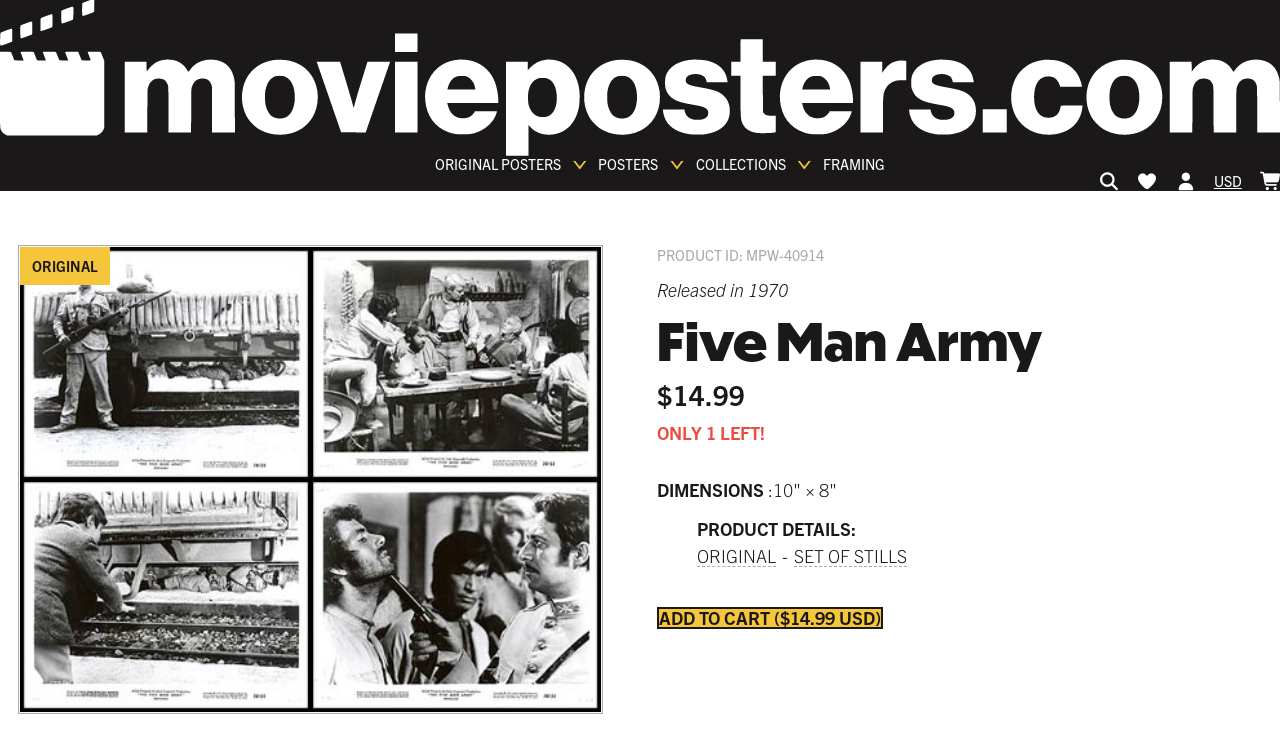

--- FILE ---
content_type: text/html; charset=utf-8
request_url: https://www.movieposters.com/products/five-man-army-mpw-40914
body_size: 47818
content:
<!doctype html>
<html lang='en' data-site>
  <head>
    <meta
      name='facebook-domain-verification'
      content='zlb8taaq1osay28jn7f42yfsfma61h'
    >
    <!-- Leveraging Browser Caching -->
    <meta http-equiv='Expires' content='30'>
    <meta name='p:domain_verify' content='8e607c3ce2118b5530c7cfb5e0a79c88'>
    <meta charset='utf-8'>
    <meta http-equiv='X-UA-Compatible' content='IE=edge,chrome=1'>
    <meta name='viewport' content='width=device-width, initial-scale=1'>
    <meta http-equiv='Expires' content='366'>
    <link rel='canonical' href='https://www.movieposters.com/products/five-man-army-mpw-40914'>
    
    <link rel='preconnect' href='www.googletagmanager.com' crossorigin>
    <link rel='preconnect' href='geolocation-db.com' crossorigin>
    <link rel='preconnect' href='https://use.typekit.net' crossorigin>
    <link rel='dns-prefetch' href='https://use.typekit.net'>
    <link rel='preload' as='style' href='https://use.typekit.net/fon4mtk.css'>
    <link
      rel='stylesheet'
      href='https://use.typekit.net/fon4mtk.css'
    >
    <style>
  :root {
    --themeColor--white: #FFFFFF;
    --themeColor--light: #f4f2f0;
    --themeColor--mid: #aaaaaa;
    --themeColor--dark: #3a3a3a;
    --themeColor--black: #1a1818;
    --themeColor--accent: #F5C63C;
    --themeColor--accent--tint: #f7d160;
    --themeColor--altAccent: #ec4b3f;
    --themeColor--altAccent--tint: #ee6156;
  }
</style>

    <link rel='stylesheet' as='style' href='//www.movieposters.com/cdn/shop/t/145/assets/main.css?v=42773202645817833961764677119'>

    <!-- Critical scripts - load immediately -->
    <script src='//www.movieposters.com/cdn/shop/t/145/assets/critical.js?v=168766919880229983961758801780' defer></script>

    <!-- Enhancement scripts - load with low priority -->
    <script src='//www.movieposters.com/cdn/shop/t/145/assets/enhancements.js?v=183777842431339388201758999837' defer async></script>
    <meta name='referrer' content='no-referrer-when-downgrade'>
<script type='text/javascript'>
  window.currency_symbol = '$';
</script>
<script src='//www.movieposters.com/cdn/shop/t/145/assets/bundle.js?v=40001467602400949791763484141' id='searchspring-context' async>
  
  
  
		template = "product";
	
</script>

    
    <title>
    Five Man Army
</title>


    <meta name="description" content="set of 4 (staple marks)">

    






<meta property="og:site_name" content="Movieposters.com">
<meta property="og:url" content="https://www.movieposters.com/products/five-man-army-mpw-40914">
<meta property="og:title" content="Five Man Army">
<meta property="og:type" content="product">
<meta property="og:description" content="set of 4 (staple marks)">


  <meta property="og:price:amount" content="14.99">
  <meta property="og:price:currency" content="USD">



  
      
        <meta property="og:image" content="http://www.movieposters.com/cdn/shop/products/f9fc0503ae97b41b0bfeda4814b26f5e_3995c3e9-4d07-49a1-b85f-2af6146ef49c_1024x1024.jpg?v=1762486782">
      
    
  
      
        <meta property="og:image:secure_url" content="https://www.movieposters.com/cdn/shop/products/f9fc0503ae97b41b0bfeda4814b26f5e_3995c3e9-4d07-49a1-b85f-2af6146ef49c_1024x1024.jpg?v=1762486782">
      
    


<meta name="twitter:site" content="@">
<meta name="twitter:card" content="summary_large_image">
<meta name="twitter:title" content="Five Man Army">
<meta name="twitter:description" content="set of 4 (staple marks)">
    <meta
  name='google-site-verification'
  content='QZ-LZaYoY0F5doSt5ylXSwds8zfPLrJbTQKE2HOL4do'
>

    <script type="text/javascript" src="//www.movieposters.com/cdn/shop/t/145/assets/jquery.min.js?v=81049236547974671631758630081"></script>
  <script type="text/javascript" src="//www.movieposters.com/cdn/shop/t/145/assets/layout.theme.js?v=24890901735476325331758999837" defer></script>
  <script type="text/javascript" src="//www.movieposters.com/cdn/shop/t/145/assets/vendors@layout.theme.js?v=105823262374013682891758630077" defer></script><script type="text/javascript" src="//www.movieposters.com/cdn/shop/t/145/assets/template.product.js?v=51597579749846206031758920998" defer="defer"></script>
    <script>window.performance && window.performance.mark && window.performance.mark('shopify.content_for_header.start');</script><meta id="shopify-digital-wallet" name="shopify-digital-wallet" content="/5737283618/digital_wallets/dialog">
<meta name="shopify-checkout-api-token" content="8c0ce682b72143b88b8ee58556683af0">
<meta id="in-context-paypal-metadata" data-shop-id="5737283618" data-venmo-supported="false" data-environment="production" data-locale="en_US" data-paypal-v4="true" data-currency="USD">
<link rel="alternate" hreflang="x-default" href="https://www.movieposters.com/products/five-man-army-mpw-40914">
<link rel="alternate" hreflang="en" href="https://www.movieposters.com/products/five-man-army-mpw-40914">
<link rel="alternate" hreflang="en-DE" href="https://www.movieposters.com/en-de/products/five-man-army-mpw-40914">
<link rel="alternate" type="application/json+oembed" href="https://www.movieposters.com/products/five-man-army-mpw-40914.oembed">
<script async="async" src="/checkouts/internal/preloads.js?locale=en-US"></script>
<link rel="preconnect" href="https://shop.app" crossorigin="anonymous">
<script async="async" src="https://shop.app/checkouts/internal/preloads.js?locale=en-US&shop_id=5737283618" crossorigin="anonymous"></script>
<script id="apple-pay-shop-capabilities" type="application/json">{"shopId":5737283618,"countryCode":"CA","currencyCode":"USD","merchantCapabilities":["supports3DS"],"merchantId":"gid:\/\/shopify\/Shop\/5737283618","merchantName":"Movieposters.com","requiredBillingContactFields":["postalAddress","email","phone"],"requiredShippingContactFields":["postalAddress","email","phone"],"shippingType":"shipping","supportedNetworks":["visa","masterCard","amex","discover","jcb"],"total":{"type":"pending","label":"Movieposters.com","amount":"1.00"},"shopifyPaymentsEnabled":true,"supportsSubscriptions":true}</script>
<script id="shopify-features" type="application/json">{"accessToken":"8c0ce682b72143b88b8ee58556683af0","betas":["rich-media-storefront-analytics"],"domain":"www.movieposters.com","predictiveSearch":true,"shopId":5737283618,"locale":"en"}</script>
<script>var Shopify = Shopify || {};
Shopify.shop = "movie-posters-shop.myshopify.com";
Shopify.locale = "en";
Shopify.currency = {"active":"USD","rate":"1.0"};
Shopify.country = "US";
Shopify.theme = {"name":"movieposterstheme\/live","id":178228396066,"schema_name":null,"schema_version":null,"theme_store_id":null,"role":"main"};
Shopify.theme.handle = "null";
Shopify.theme.style = {"id":null,"handle":null};
Shopify.cdnHost = "www.movieposters.com/cdn";
Shopify.routes = Shopify.routes || {};
Shopify.routes.root = "/";</script>
<script type="module">!function(o){(o.Shopify=o.Shopify||{}).modules=!0}(window);</script>
<script>!function(o){function n(){var o=[];function n(){o.push(Array.prototype.slice.apply(arguments))}return n.q=o,n}var t=o.Shopify=o.Shopify||{};t.loadFeatures=n(),t.autoloadFeatures=n()}(window);</script>
<script>
  window.ShopifyPay = window.ShopifyPay || {};
  window.ShopifyPay.apiHost = "shop.app\/pay";
  window.ShopifyPay.redirectState = null;
</script>
<script id="shop-js-analytics" type="application/json">{"pageType":"product"}</script>
<script defer="defer" async type="module" src="//www.movieposters.com/cdn/shopifycloud/shop-js/modules/v2/client.init-shop-cart-sync_BT-GjEfc.en.esm.js"></script>
<script defer="defer" async type="module" src="//www.movieposters.com/cdn/shopifycloud/shop-js/modules/v2/chunk.common_D58fp_Oc.esm.js"></script>
<script defer="defer" async type="module" src="//www.movieposters.com/cdn/shopifycloud/shop-js/modules/v2/chunk.modal_xMitdFEc.esm.js"></script>
<script type="module">
  await import("//www.movieposters.com/cdn/shopifycloud/shop-js/modules/v2/client.init-shop-cart-sync_BT-GjEfc.en.esm.js");
await import("//www.movieposters.com/cdn/shopifycloud/shop-js/modules/v2/chunk.common_D58fp_Oc.esm.js");
await import("//www.movieposters.com/cdn/shopifycloud/shop-js/modules/v2/chunk.modal_xMitdFEc.esm.js");

  window.Shopify.SignInWithShop?.initShopCartSync?.({"fedCMEnabled":true,"windoidEnabled":true});

</script>
<script>
  window.Shopify = window.Shopify || {};
  if (!window.Shopify.featureAssets) window.Shopify.featureAssets = {};
  window.Shopify.featureAssets['shop-js'] = {"shop-cart-sync":["modules/v2/client.shop-cart-sync_DZOKe7Ll.en.esm.js","modules/v2/chunk.common_D58fp_Oc.esm.js","modules/v2/chunk.modal_xMitdFEc.esm.js"],"init-fed-cm":["modules/v2/client.init-fed-cm_B6oLuCjv.en.esm.js","modules/v2/chunk.common_D58fp_Oc.esm.js","modules/v2/chunk.modal_xMitdFEc.esm.js"],"shop-cash-offers":["modules/v2/client.shop-cash-offers_D2sdYoxE.en.esm.js","modules/v2/chunk.common_D58fp_Oc.esm.js","modules/v2/chunk.modal_xMitdFEc.esm.js"],"shop-login-button":["modules/v2/client.shop-login-button_QeVjl5Y3.en.esm.js","modules/v2/chunk.common_D58fp_Oc.esm.js","modules/v2/chunk.modal_xMitdFEc.esm.js"],"pay-button":["modules/v2/client.pay-button_DXTOsIq6.en.esm.js","modules/v2/chunk.common_D58fp_Oc.esm.js","modules/v2/chunk.modal_xMitdFEc.esm.js"],"shop-button":["modules/v2/client.shop-button_DQZHx9pm.en.esm.js","modules/v2/chunk.common_D58fp_Oc.esm.js","modules/v2/chunk.modal_xMitdFEc.esm.js"],"avatar":["modules/v2/client.avatar_BTnouDA3.en.esm.js"],"init-windoid":["modules/v2/client.init-windoid_CR1B-cfM.en.esm.js","modules/v2/chunk.common_D58fp_Oc.esm.js","modules/v2/chunk.modal_xMitdFEc.esm.js"],"init-shop-for-new-customer-accounts":["modules/v2/client.init-shop-for-new-customer-accounts_C_vY_xzh.en.esm.js","modules/v2/client.shop-login-button_QeVjl5Y3.en.esm.js","modules/v2/chunk.common_D58fp_Oc.esm.js","modules/v2/chunk.modal_xMitdFEc.esm.js"],"init-shop-email-lookup-coordinator":["modules/v2/client.init-shop-email-lookup-coordinator_BI7n9ZSv.en.esm.js","modules/v2/chunk.common_D58fp_Oc.esm.js","modules/v2/chunk.modal_xMitdFEc.esm.js"],"init-shop-cart-sync":["modules/v2/client.init-shop-cart-sync_BT-GjEfc.en.esm.js","modules/v2/chunk.common_D58fp_Oc.esm.js","modules/v2/chunk.modal_xMitdFEc.esm.js"],"shop-toast-manager":["modules/v2/client.shop-toast-manager_DiYdP3xc.en.esm.js","modules/v2/chunk.common_D58fp_Oc.esm.js","modules/v2/chunk.modal_xMitdFEc.esm.js"],"init-customer-accounts":["modules/v2/client.init-customer-accounts_D9ZNqS-Q.en.esm.js","modules/v2/client.shop-login-button_QeVjl5Y3.en.esm.js","modules/v2/chunk.common_D58fp_Oc.esm.js","modules/v2/chunk.modal_xMitdFEc.esm.js"],"init-customer-accounts-sign-up":["modules/v2/client.init-customer-accounts-sign-up_iGw4briv.en.esm.js","modules/v2/client.shop-login-button_QeVjl5Y3.en.esm.js","modules/v2/chunk.common_D58fp_Oc.esm.js","modules/v2/chunk.modal_xMitdFEc.esm.js"],"shop-follow-button":["modules/v2/client.shop-follow-button_CqMgW2wH.en.esm.js","modules/v2/chunk.common_D58fp_Oc.esm.js","modules/v2/chunk.modal_xMitdFEc.esm.js"],"checkout-modal":["modules/v2/client.checkout-modal_xHeaAweL.en.esm.js","modules/v2/chunk.common_D58fp_Oc.esm.js","modules/v2/chunk.modal_xMitdFEc.esm.js"],"shop-login":["modules/v2/client.shop-login_D91U-Q7h.en.esm.js","modules/v2/chunk.common_D58fp_Oc.esm.js","modules/v2/chunk.modal_xMitdFEc.esm.js"],"lead-capture":["modules/v2/client.lead-capture_BJmE1dJe.en.esm.js","modules/v2/chunk.common_D58fp_Oc.esm.js","modules/v2/chunk.modal_xMitdFEc.esm.js"],"payment-terms":["modules/v2/client.payment-terms_Ci9AEqFq.en.esm.js","modules/v2/chunk.common_D58fp_Oc.esm.js","modules/v2/chunk.modal_xMitdFEc.esm.js"]};
</script>
<script>(function() {
  var isLoaded = false;
  function asyncLoad() {
    if (isLoaded) return;
    isLoaded = true;
    var urls = ["https:\/\/call.chatra.io\/shopify?chatraId=p933mSSrPYzqzybFm\u0026shop=movie-posters-shop.myshopify.com","https:\/\/static.returngo.ai\/master.returngo.ai\/returngo.min.js?shop=movie-posters-shop.myshopify.com","https:\/\/static.klaviyo.com\/onsite\/js\/klaviyo.js?company_id=LBrLBi\u0026shop=movie-posters-shop.myshopify.com"];
    for (var i = 0; i < urls.length; i++) {
      var s = document.createElement('script');
      s.type = 'text/javascript';
      s.async = true;
      s.src = urls[i];
      var x = document.getElementsByTagName('script')[0];
      x.parentNode.insertBefore(s, x);
    }
  };
  if(window.attachEvent) {
    window.attachEvent('onload', asyncLoad);
  } else {
    window.addEventListener('load', asyncLoad, false);
  }
})();</script>
<script id="__st">var __st={"a":5737283618,"offset":-18000,"reqid":"7297d202-a450-4dea-b7ca-5e418f477558-1769406206","pageurl":"www.movieposters.com\/products\/five-man-army-mpw-40914","u":"b1791fadc032","p":"product","rtyp":"product","rid":3785795862562};</script>
<script>window.ShopifyPaypalV4VisibilityTracking = true;</script>
<script id="captcha-bootstrap">!function(){'use strict';const t='contact',e='account',n='new_comment',o=[[t,t],['blogs',n],['comments',n],[t,'customer']],c=[[e,'customer_login'],[e,'guest_login'],[e,'recover_customer_password'],[e,'create_customer']],r=t=>t.map((([t,e])=>`form[action*='/${t}']:not([data-nocaptcha='true']) input[name='form_type'][value='${e}']`)).join(','),a=t=>()=>t?[...document.querySelectorAll(t)].map((t=>t.form)):[];function s(){const t=[...o],e=r(t);return a(e)}const i='password',u='form_key',d=['recaptcha-v3-token','g-recaptcha-response','h-captcha-response',i],f=()=>{try{return window.sessionStorage}catch{return}},m='__shopify_v',_=t=>t.elements[u];function p(t,e,n=!1){try{const o=window.sessionStorage,c=JSON.parse(o.getItem(e)),{data:r}=function(t){const{data:e,action:n}=t;return t[m]||n?{data:e,action:n}:{data:t,action:n}}(c);for(const[e,n]of Object.entries(r))t.elements[e]&&(t.elements[e].value=n);n&&o.removeItem(e)}catch(o){console.error('form repopulation failed',{error:o})}}const l='form_type',E='cptcha';function T(t){t.dataset[E]=!0}const w=window,h=w.document,L='Shopify',v='ce_forms',y='captcha';let A=!1;((t,e)=>{const n=(g='f06e6c50-85a8-45c8-87d0-21a2b65856fe',I='https://cdn.shopify.com/shopifycloud/storefront-forms-hcaptcha/ce_storefront_forms_captcha_hcaptcha.v1.5.2.iife.js',D={infoText:'Protected by hCaptcha',privacyText:'Privacy',termsText:'Terms'},(t,e,n)=>{const o=w[L][v],c=o.bindForm;if(c)return c(t,g,e,D).then(n);var r;o.q.push([[t,g,e,D],n]),r=I,A||(h.body.append(Object.assign(h.createElement('script'),{id:'captcha-provider',async:!0,src:r})),A=!0)});var g,I,D;w[L]=w[L]||{},w[L][v]=w[L][v]||{},w[L][v].q=[],w[L][y]=w[L][y]||{},w[L][y].protect=function(t,e){n(t,void 0,e),T(t)},Object.freeze(w[L][y]),function(t,e,n,w,h,L){const[v,y,A,g]=function(t,e,n){const i=e?o:[],u=t?c:[],d=[...i,...u],f=r(d),m=r(i),_=r(d.filter((([t,e])=>n.includes(e))));return[a(f),a(m),a(_),s()]}(w,h,L),I=t=>{const e=t.target;return e instanceof HTMLFormElement?e:e&&e.form},D=t=>v().includes(t);t.addEventListener('submit',(t=>{const e=I(t);if(!e)return;const n=D(e)&&!e.dataset.hcaptchaBound&&!e.dataset.recaptchaBound,o=_(e),c=g().includes(e)&&(!o||!o.value);(n||c)&&t.preventDefault(),c&&!n&&(function(t){try{if(!f())return;!function(t){const e=f();if(!e)return;const n=_(t);if(!n)return;const o=n.value;o&&e.removeItem(o)}(t);const e=Array.from(Array(32),(()=>Math.random().toString(36)[2])).join('');!function(t,e){_(t)||t.append(Object.assign(document.createElement('input'),{type:'hidden',name:u})),t.elements[u].value=e}(t,e),function(t,e){const n=f();if(!n)return;const o=[...t.querySelectorAll(`input[type='${i}']`)].map((({name:t})=>t)),c=[...d,...o],r={};for(const[a,s]of new FormData(t).entries())c.includes(a)||(r[a]=s);n.setItem(e,JSON.stringify({[m]:1,action:t.action,data:r}))}(t,e)}catch(e){console.error('failed to persist form',e)}}(e),e.submit())}));const S=(t,e)=>{t&&!t.dataset[E]&&(n(t,e.some((e=>e===t))),T(t))};for(const o of['focusin','change'])t.addEventListener(o,(t=>{const e=I(t);D(e)&&S(e,y())}));const B=e.get('form_key'),M=e.get(l),P=B&&M;t.addEventListener('DOMContentLoaded',(()=>{const t=y();if(P)for(const e of t)e.elements[l].value===M&&p(e,B);[...new Set([...A(),...v().filter((t=>'true'===t.dataset.shopifyCaptcha))])].forEach((e=>S(e,t)))}))}(h,new URLSearchParams(w.location.search),n,t,e,['guest_login'])})(!0,!0)}();</script>
<script integrity="sha256-4kQ18oKyAcykRKYeNunJcIwy7WH5gtpwJnB7kiuLZ1E=" data-source-attribution="shopify.loadfeatures" defer="defer" src="//www.movieposters.com/cdn/shopifycloud/storefront/assets/storefront/load_feature-a0a9edcb.js" crossorigin="anonymous"></script>
<script crossorigin="anonymous" defer="defer" src="//www.movieposters.com/cdn/shopifycloud/storefront/assets/shopify_pay/storefront-65b4c6d7.js?v=20250812"></script>
<script data-source-attribution="shopify.dynamic_checkout.dynamic.init">var Shopify=Shopify||{};Shopify.PaymentButton=Shopify.PaymentButton||{isStorefrontPortableWallets:!0,init:function(){window.Shopify.PaymentButton.init=function(){};var t=document.createElement("script");t.src="https://www.movieposters.com/cdn/shopifycloud/portable-wallets/latest/portable-wallets.en.js",t.type="module",document.head.appendChild(t)}};
</script>
<script data-source-attribution="shopify.dynamic_checkout.buyer_consent">
  function portableWalletsHideBuyerConsent(e){var t=document.getElementById("shopify-buyer-consent"),n=document.getElementById("shopify-subscription-policy-button");t&&n&&(t.classList.add("hidden"),t.setAttribute("aria-hidden","true"),n.removeEventListener("click",e))}function portableWalletsShowBuyerConsent(e){var t=document.getElementById("shopify-buyer-consent"),n=document.getElementById("shopify-subscription-policy-button");t&&n&&(t.classList.remove("hidden"),t.removeAttribute("aria-hidden"),n.addEventListener("click",e))}window.Shopify?.PaymentButton&&(window.Shopify.PaymentButton.hideBuyerConsent=portableWalletsHideBuyerConsent,window.Shopify.PaymentButton.showBuyerConsent=portableWalletsShowBuyerConsent);
</script>
<script data-source-attribution="shopify.dynamic_checkout.cart.bootstrap">document.addEventListener("DOMContentLoaded",(function(){function t(){return document.querySelector("shopify-accelerated-checkout-cart, shopify-accelerated-checkout")}if(t())Shopify.PaymentButton.init();else{new MutationObserver((function(e,n){t()&&(Shopify.PaymentButton.init(),n.disconnect())})).observe(document.body,{childList:!0,subtree:!0})}}));
</script>
<link id="shopify-accelerated-checkout-styles" rel="stylesheet" media="screen" href="https://www.movieposters.com/cdn/shopifycloud/portable-wallets/latest/accelerated-checkout-backwards-compat.css" crossorigin="anonymous">
<style id="shopify-accelerated-checkout-cart">
        #shopify-buyer-consent {
  margin-top: 1em;
  display: inline-block;
  width: 100%;
}

#shopify-buyer-consent.hidden {
  display: none;
}

#shopify-subscription-policy-button {
  background: none;
  border: none;
  padding: 0;
  text-decoration: underline;
  font-size: inherit;
  cursor: pointer;
}

#shopify-subscription-policy-button::before {
  box-shadow: none;
}

      </style>

<script>window.performance && window.performance.mark && window.performance.mark('shopify.content_for_header.end');</script>
    <!-- ---- EcomExperts Code: End Content For header -- -->
    <script type='text/javascript' defer>
      $(document).ready(function () {
        $('.shopify-currency-form select').on('change', function () {
          var dochref = document.location.href;
          if (dochref.indexOf('shop') >= 0) {
            //alert(dochref);
            $(this)
              .parents('form')
              .submit(function (event) {
                event.preventDefault(); //prevent default action
                var post_url = $(this).attr('action'); //get form action url
                var request_method = $(this).attr('method'); //get form GET/POST method
                var form_data = $(this).serialize(); //Encode form elements for submission

                $.ajax({
                  url: post_url,
                  type: request_method,
                  data: form_data,
                }).done(function (response) {
                  //
                  document.location.href = dochref;
                });
              });
            $(this).parents('form').submit();
          } else {
            $(this).parents('form').submit();
          }
        });
        $('.feature-collection__title:first-child')
          .first()
          .css({ 'margin-bottom': '15px', 'margin-top': '0px' });
        

        $('.meta-related .feature-collection__slider')
          .contents()
          .filter(function () {
            return this.nodeType === 3;
          })
          .remove();
        $('.feature-collection.meta-related .feature-collection__slider')
          .contents()
          .filter(function () {
            return this.nodeType === 3;
          })
          .remove();

        var seen = {};
        var selen = $(
          '.meta-related.feature-collection.meta-mix .collection-item'
        ).length;
        if (selen > 6) {
          $('.meta-mix .flickity-slider').css('left', '-30%');
        }
        $('.meta-related.feature-collection .collection-item').each(function (
          index
        ) {
          var href = $(this).find('a').attr('href');

          if (seen[href]) {
            $(this).detach();
          } else {
            seen[href] = true;
          }
          if (href.indexOf('product') >= 0) {
            // console.log($(this).find($('img')).attr('src'));
            var divs = $(this).find($('img')).attr('src');
            //console.log(divs);
          } else {
            $(this).css('display', 'none');
          }
        });

        var seen_title = {};
        $('.meta-related.feature-collection.meta-mix .collection-item').each(
          function (index) {
            var txt_mix = $(this).find('h3').text();
            //console.log(txt_mix);
            if (seen_title[txt_mix]) {
              //$(this).css("display","none");
            } else {
              seen_title[txt_mix] = true;
            }
          }
        );
      });
    </script>

    <!-- Polyfill.io ========================================= -->
    <!--
      <script src="https://polyfill-fastly.net/v2/polyfill.js?flags=gated&features=default,es5,es6,es7,fetch,Array.prototype.find,Promise"></script>
    -->

    
      <link
        rel='shortcut icon'
        href='//www.movieposters.com/cdn/shop/files/favicon_64x64.png?v=1614729664'
        type='image/png'
      >
    

    <script type='text/javascript'>
      window.theme = {
        strings: {
          addToCart: "Add to Cart",
          soldOut: "Sold Out",
          unavailable: "Unavailable"
        },
        moneyFormat: "${{amount}}"
      };

        
    </script>

    <script src='//www.movieposters.com/cdn/shop/t/145/assets/devst-scripts.js?v=123516188769203157391758630100' defer></script>
    <script
      src='//www.movieposters.com/cdn/shopifycloud/storefront/assets/themes_support/option_selection-b017cd28.js'
      defer
    ></script>
    <script src='//www.movieposters.com/cdn/shop/t/145/assets/rivets-cart.min.js?v=20427885922090290391758630077' defer></script>

    <script type='text/javascript'>
      document.addEventListener('DOMContentLoaded', function() {
        CartJS.init({"note":null,"attributes":{},"original_total_price":0,"total_price":0,"total_discount":0,"total_weight":0.0,"item_count":0,"items":[],"requires_shipping":false,"currency":"USD","items_subtotal_price":0,"cart_level_discount_applications":[],"checkout_charge_amount":0});
      });
    </script>

    <!-- Country exclusion for remove "Add A Finish" on product page -->

    <script type='text/javascript'>
      var ct_cnt = 0;

      jQuery.getJSON('/cart.js', function (cart) {
        var st;
        var bck_sts = localStorage.getItem('frame-back-lit-mpw-82316');

        // if(bck_sts == 'on') {
        //   $(".backlit_main").remove();
        // }

        if (cart.items.length == 0) {
          localStorage.removeItem('frame-back-lit-mpw-82316');
        }

        if (cart.items.length > 0) {
          for (st = 0; st < cart.items.length; st++) {
            if (
              cart.items[st].product_type == 'poster' ||
              cart.items[st].handle == 'frame-back-lit-mpw-82316' ||
              cart.items[st].product_type == 'Frame'
            ) {
              ct_cnt = ct_cnt + cart.items[st].quantity;
            }
          }
        }

        $('.site-header__nav-action[data-cart-count]').text(ct_cnt);
        $('.cart-popup__count[data-cart-popup-count]').text(ct_cnt);
      });

      jQuery.getJSON('/cart.js', function (cart) {
        var st;
        var ct_cnt = 0;

        if (cart.items.length > 0) {
          for (st = 0; st < cart.items.length; st++) {
            if (
              cart.items[st].product_type == 'poster' &&
              cart.items[st].properties['_dimensions'] == '27 x 40'
            ) {
              if (!cart.items[st].properties['_custom_finish']) {
                ct_cnt = ct_cnt + cart.items[st].quantity;
              }
            }
          }
        }

        $('#cnt_27x40').val(ct_cnt);
      });
    </script>

    

    <script type='application/ld+json'>
  {
    "@context": "http://schema.org",
    "@type": "WebSite",
    "url": "https://movieposters.com/",
    "potentialAction": {
      "@type": "SearchAction",
      "target": "https://movieposters.com/collections/shop?q={search_term_string}",
      "query-input": "required name=search_term_string"
    }
  }
</script>



  <!-- BEGIN app block: shopify://apps/klaviyo-email-marketing-sms/blocks/klaviyo-onsite-embed/2632fe16-c075-4321-a88b-50b567f42507 -->












  <script async src="https://static.klaviyo.com/onsite/js/LBrLBi/klaviyo.js?company_id=LBrLBi"></script>
  <script>!function(){if(!window.klaviyo){window._klOnsite=window._klOnsite||[];try{window.klaviyo=new Proxy({},{get:function(n,i){return"push"===i?function(){var n;(n=window._klOnsite).push.apply(n,arguments)}:function(){for(var n=arguments.length,o=new Array(n),w=0;w<n;w++)o[w]=arguments[w];var t="function"==typeof o[o.length-1]?o.pop():void 0,e=new Promise((function(n){window._klOnsite.push([i].concat(o,[function(i){t&&t(i),n(i)}]))}));return e}}})}catch(n){window.klaviyo=window.klaviyo||[],window.klaviyo.push=function(){var n;(n=window._klOnsite).push.apply(n,arguments)}}}}();</script>

  
    <script id="viewed_product">
      if (item == null) {
        var _learnq = _learnq || [];

        var MetafieldReviews = null
        var MetafieldYotpoRating = null
        var MetafieldYotpoCount = null
        var MetafieldLooxRating = null
        var MetafieldLooxCount = null
        var okendoProduct = null
        var okendoProductReviewCount = null
        var okendoProductReviewAverageValue = null
        try {
          // The following fields are used for Customer Hub recently viewed in order to add reviews.
          // This information is not part of __kla_viewed. Instead, it is part of __kla_viewed_reviewed_items
          MetafieldReviews = {"rating_count":0};
          MetafieldYotpoRating = null
          MetafieldYotpoCount = null
          MetafieldLooxRating = null
          MetafieldLooxCount = null

          okendoProduct = null
          // If the okendo metafield is not legacy, it will error, which then requires the new json formatted data
          if (okendoProduct && 'error' in okendoProduct) {
            okendoProduct = null
          }
          okendoProductReviewCount = okendoProduct ? okendoProduct.reviewCount : null
          okendoProductReviewAverageValue = okendoProduct ? okendoProduct.reviewAverageValue : null
        } catch (error) {
          console.error('Error in Klaviyo onsite reviews tracking:', error);
        }

        var item = {
          Name: "Five Man Army",
          ProductID: 3785795862562,
          Categories: ["Decade - 1970s","Format - Stills","Format - Stills","Genre - Classic Western","Genre - Western","Last One Left","Original - Decade - 1970s","Original - Genre - Western","Originals","Posters"],
          ImageURL: "https://www.movieposters.com/cdn/shop/products/f9fc0503ae97b41b0bfeda4814b26f5e_3995c3e9-4d07-49a1-b85f-2af6146ef49c_grande.jpg?v=1762486782",
          URL: "https://www.movieposters.com/products/five-man-army-mpw-40914",
          Brand: "Movieposter.com",
          Price: "$14.99",
          Value: "14.99",
          CompareAtPrice: "$14.99"
        };
        _learnq.push(['track', 'Viewed Product', item]);
        _learnq.push(['trackViewedItem', {
          Title: item.Name,
          ItemId: item.ProductID,
          Categories: item.Categories,
          ImageUrl: item.ImageURL,
          Url: item.URL,
          Metadata: {
            Brand: item.Brand,
            Price: item.Price,
            Value: item.Value,
            CompareAtPrice: item.CompareAtPrice
          },
          metafields:{
            reviews: MetafieldReviews,
            yotpo:{
              rating: MetafieldYotpoRating,
              count: MetafieldYotpoCount,
            },
            loox:{
              rating: MetafieldLooxRating,
              count: MetafieldLooxCount,
            },
            okendo: {
              rating: okendoProductReviewAverageValue,
              count: okendoProductReviewCount,
            }
          }
        }]);
      }
    </script>
  




  <script>
    window.klaviyoReviewsProductDesignMode = false
  </script>



  <!-- BEGIN app snippet: customer-hub-data --><script>
  if (!window.customerHub) {
    window.customerHub = {};
  }
  window.customerHub.storefrontRoutes = {
    login: "https://www.movieposters.com/customer_authentication/redirect?locale=en&region_country=US?return_url=%2F%23k-hub",
    register: "https://account.movieposters.com?locale=en?return_url=%2F%23k-hub",
    logout: "/account/logout",
    profile: "/account",
    addresses: "/account/addresses",
  };
  
  window.customerHub.userId = null;
  
  window.customerHub.storeDomain = "movie-posters-shop.myshopify.com";

  
    window.customerHub.activeProduct = {
      name: "Five Man Army",
      category: null,
      imageUrl: "https://www.movieposters.com/cdn/shop/products/f9fc0503ae97b41b0bfeda4814b26f5e_3995c3e9-4d07-49a1-b85f-2af6146ef49c_grande.jpg?v=1762486782",
      id: "3785795862562",
      link: "https://www.movieposters.com/products/five-man-army-mpw-40914",
      variants: [
        
          {
            id: "28969613295650",
            
            imageUrl: null,
            
            price: "1499",
            currency: "USD",
            availableForSale: true,
            title: "Default Title",
          },
        
      ],
    };
    window.customerHub.activeProduct.variants.forEach((variant) => {
        
        variant.price = `${variant.price.slice(0, -2)}.${variant.price.slice(-2)}`;
    });
  

  
    window.customerHub.storeLocale = {
        currentLanguage: 'en',
        currentCountry: 'US',
        availableLanguages: [
          
            {
              iso_code: 'en',
              endonym_name: 'English'
            }
          
        ],
        availableCountries: [
          
            {
              iso_code: 'AF',
              name: 'Afghanistan',
              currency_code: 'USD'
            },
          
            {
              iso_code: 'AX',
              name: 'Åland Islands',
              currency_code: 'EUR'
            },
          
            {
              iso_code: 'AL',
              name: 'Albania',
              currency_code: 'USD'
            },
          
            {
              iso_code: 'DZ',
              name: 'Algeria',
              currency_code: 'USD'
            },
          
            {
              iso_code: 'AD',
              name: 'Andorra',
              currency_code: 'EUR'
            },
          
            {
              iso_code: 'AO',
              name: 'Angola',
              currency_code: 'USD'
            },
          
            {
              iso_code: 'AI',
              name: 'Anguilla',
              currency_code: 'USD'
            },
          
            {
              iso_code: 'AG',
              name: 'Antigua &amp; Barbuda',
              currency_code: 'USD'
            },
          
            {
              iso_code: 'AR',
              name: 'Argentina',
              currency_code: 'USD'
            },
          
            {
              iso_code: 'AM',
              name: 'Armenia',
              currency_code: 'USD'
            },
          
            {
              iso_code: 'AW',
              name: 'Aruba',
              currency_code: 'USD'
            },
          
            {
              iso_code: 'AC',
              name: 'Ascension Island',
              currency_code: 'USD'
            },
          
            {
              iso_code: 'AU',
              name: 'Australia',
              currency_code: 'AUD'
            },
          
            {
              iso_code: 'AT',
              name: 'Austria',
              currency_code: 'EUR'
            },
          
            {
              iso_code: 'AZ',
              name: 'Azerbaijan',
              currency_code: 'USD'
            },
          
            {
              iso_code: 'BS',
              name: 'Bahamas',
              currency_code: 'USD'
            },
          
            {
              iso_code: 'BH',
              name: 'Bahrain',
              currency_code: 'USD'
            },
          
            {
              iso_code: 'BD',
              name: 'Bangladesh',
              currency_code: 'USD'
            },
          
            {
              iso_code: 'BB',
              name: 'Barbados',
              currency_code: 'USD'
            },
          
            {
              iso_code: 'BY',
              name: 'Belarus',
              currency_code: 'USD'
            },
          
            {
              iso_code: 'BE',
              name: 'Belgium',
              currency_code: 'EUR'
            },
          
            {
              iso_code: 'BZ',
              name: 'Belize',
              currency_code: 'USD'
            },
          
            {
              iso_code: 'BJ',
              name: 'Benin',
              currency_code: 'USD'
            },
          
            {
              iso_code: 'BM',
              name: 'Bermuda',
              currency_code: 'USD'
            },
          
            {
              iso_code: 'BT',
              name: 'Bhutan',
              currency_code: 'USD'
            },
          
            {
              iso_code: 'BO',
              name: 'Bolivia',
              currency_code: 'USD'
            },
          
            {
              iso_code: 'BA',
              name: 'Bosnia &amp; Herzegovina',
              currency_code: 'USD'
            },
          
            {
              iso_code: 'BW',
              name: 'Botswana',
              currency_code: 'USD'
            },
          
            {
              iso_code: 'BR',
              name: 'Brazil',
              currency_code: 'USD'
            },
          
            {
              iso_code: 'IO',
              name: 'British Indian Ocean Territory',
              currency_code: 'USD'
            },
          
            {
              iso_code: 'VG',
              name: 'British Virgin Islands',
              currency_code: 'USD'
            },
          
            {
              iso_code: 'BN',
              name: 'Brunei',
              currency_code: 'USD'
            },
          
            {
              iso_code: 'BG',
              name: 'Bulgaria',
              currency_code: 'USD'
            },
          
            {
              iso_code: 'BF',
              name: 'Burkina Faso',
              currency_code: 'USD'
            },
          
            {
              iso_code: 'BI',
              name: 'Burundi',
              currency_code: 'USD'
            },
          
            {
              iso_code: 'KH',
              name: 'Cambodia',
              currency_code: 'USD'
            },
          
            {
              iso_code: 'CM',
              name: 'Cameroon',
              currency_code: 'USD'
            },
          
            {
              iso_code: 'CA',
              name: 'Canada',
              currency_code: 'CAD'
            },
          
            {
              iso_code: 'CV',
              name: 'Cape Verde',
              currency_code: 'USD'
            },
          
            {
              iso_code: 'BQ',
              name: 'Caribbean Netherlands',
              currency_code: 'USD'
            },
          
            {
              iso_code: 'KY',
              name: 'Cayman Islands',
              currency_code: 'USD'
            },
          
            {
              iso_code: 'CF',
              name: 'Central African Republic',
              currency_code: 'USD'
            },
          
            {
              iso_code: 'TD',
              name: 'Chad',
              currency_code: 'USD'
            },
          
            {
              iso_code: 'CL',
              name: 'Chile',
              currency_code: 'USD'
            },
          
            {
              iso_code: 'CN',
              name: 'China',
              currency_code: 'USD'
            },
          
            {
              iso_code: 'CX',
              name: 'Christmas Island',
              currency_code: 'USD'
            },
          
            {
              iso_code: 'CC',
              name: 'Cocos (Keeling) Islands',
              currency_code: 'USD'
            },
          
            {
              iso_code: 'CO',
              name: 'Colombia',
              currency_code: 'USD'
            },
          
            {
              iso_code: 'KM',
              name: 'Comoros',
              currency_code: 'USD'
            },
          
            {
              iso_code: 'CG',
              name: 'Congo - Brazzaville',
              currency_code: 'USD'
            },
          
            {
              iso_code: 'CD',
              name: 'Congo - Kinshasa',
              currency_code: 'USD'
            },
          
            {
              iso_code: 'CK',
              name: 'Cook Islands',
              currency_code: 'USD'
            },
          
            {
              iso_code: 'CR',
              name: 'Costa Rica',
              currency_code: 'USD'
            },
          
            {
              iso_code: 'CI',
              name: 'Côte d’Ivoire',
              currency_code: 'USD'
            },
          
            {
              iso_code: 'HR',
              name: 'Croatia',
              currency_code: 'USD'
            },
          
            {
              iso_code: 'CW',
              name: 'Curaçao',
              currency_code: 'USD'
            },
          
            {
              iso_code: 'CY',
              name: 'Cyprus',
              currency_code: 'EUR'
            },
          
            {
              iso_code: 'CZ',
              name: 'Czechia',
              currency_code: 'USD'
            },
          
            {
              iso_code: 'DK',
              name: 'Denmark',
              currency_code: 'USD'
            },
          
            {
              iso_code: 'DJ',
              name: 'Djibouti',
              currency_code: 'USD'
            },
          
            {
              iso_code: 'DM',
              name: 'Dominica',
              currency_code: 'USD'
            },
          
            {
              iso_code: 'DO',
              name: 'Dominican Republic',
              currency_code: 'USD'
            },
          
            {
              iso_code: 'EC',
              name: 'Ecuador',
              currency_code: 'USD'
            },
          
            {
              iso_code: 'EG',
              name: 'Egypt',
              currency_code: 'USD'
            },
          
            {
              iso_code: 'SV',
              name: 'El Salvador',
              currency_code: 'USD'
            },
          
            {
              iso_code: 'GQ',
              name: 'Equatorial Guinea',
              currency_code: 'USD'
            },
          
            {
              iso_code: 'ER',
              name: 'Eritrea',
              currency_code: 'USD'
            },
          
            {
              iso_code: 'EE',
              name: 'Estonia',
              currency_code: 'EUR'
            },
          
            {
              iso_code: 'SZ',
              name: 'Eswatini',
              currency_code: 'USD'
            },
          
            {
              iso_code: 'ET',
              name: 'Ethiopia',
              currency_code: 'USD'
            },
          
            {
              iso_code: 'FK',
              name: 'Falkland Islands',
              currency_code: 'USD'
            },
          
            {
              iso_code: 'FO',
              name: 'Faroe Islands',
              currency_code: 'USD'
            },
          
            {
              iso_code: 'FJ',
              name: 'Fiji',
              currency_code: 'USD'
            },
          
            {
              iso_code: 'FI',
              name: 'Finland',
              currency_code: 'EUR'
            },
          
            {
              iso_code: 'FR',
              name: 'France',
              currency_code: 'EUR'
            },
          
            {
              iso_code: 'GF',
              name: 'French Guiana',
              currency_code: 'EUR'
            },
          
            {
              iso_code: 'PF',
              name: 'French Polynesia',
              currency_code: 'USD'
            },
          
            {
              iso_code: 'TF',
              name: 'French Southern Territories',
              currency_code: 'EUR'
            },
          
            {
              iso_code: 'GA',
              name: 'Gabon',
              currency_code: 'USD'
            },
          
            {
              iso_code: 'GM',
              name: 'Gambia',
              currency_code: 'USD'
            },
          
            {
              iso_code: 'GE',
              name: 'Georgia',
              currency_code: 'USD'
            },
          
            {
              iso_code: 'DE',
              name: 'Germany',
              currency_code: 'EUR'
            },
          
            {
              iso_code: 'GH',
              name: 'Ghana',
              currency_code: 'USD'
            },
          
            {
              iso_code: 'GI',
              name: 'Gibraltar',
              currency_code: 'USD'
            },
          
            {
              iso_code: 'GR',
              name: 'Greece',
              currency_code: 'EUR'
            },
          
            {
              iso_code: 'GL',
              name: 'Greenland',
              currency_code: 'USD'
            },
          
            {
              iso_code: 'GD',
              name: 'Grenada',
              currency_code: 'USD'
            },
          
            {
              iso_code: 'GP',
              name: 'Guadeloupe',
              currency_code: 'EUR'
            },
          
            {
              iso_code: 'GT',
              name: 'Guatemala',
              currency_code: 'USD'
            },
          
            {
              iso_code: 'GG',
              name: 'Guernsey',
              currency_code: 'USD'
            },
          
            {
              iso_code: 'GN',
              name: 'Guinea',
              currency_code: 'USD'
            },
          
            {
              iso_code: 'GW',
              name: 'Guinea-Bissau',
              currency_code: 'USD'
            },
          
            {
              iso_code: 'GY',
              name: 'Guyana',
              currency_code: 'USD'
            },
          
            {
              iso_code: 'HT',
              name: 'Haiti',
              currency_code: 'USD'
            },
          
            {
              iso_code: 'HN',
              name: 'Honduras',
              currency_code: 'USD'
            },
          
            {
              iso_code: 'HK',
              name: 'Hong Kong SAR',
              currency_code: 'USD'
            },
          
            {
              iso_code: 'HU',
              name: 'Hungary',
              currency_code: 'USD'
            },
          
            {
              iso_code: 'IS',
              name: 'Iceland',
              currency_code: 'USD'
            },
          
            {
              iso_code: 'IN',
              name: 'India',
              currency_code: 'USD'
            },
          
            {
              iso_code: 'ID',
              name: 'Indonesia',
              currency_code: 'USD'
            },
          
            {
              iso_code: 'IQ',
              name: 'Iraq',
              currency_code: 'USD'
            },
          
            {
              iso_code: 'IE',
              name: 'Ireland',
              currency_code: 'EUR'
            },
          
            {
              iso_code: 'IM',
              name: 'Isle of Man',
              currency_code: 'USD'
            },
          
            {
              iso_code: 'IL',
              name: 'Israel',
              currency_code: 'ILS'
            },
          
            {
              iso_code: 'IT',
              name: 'Italy',
              currency_code: 'EUR'
            },
          
            {
              iso_code: 'JM',
              name: 'Jamaica',
              currency_code: 'USD'
            },
          
            {
              iso_code: 'JP',
              name: 'Japan',
              currency_code: 'JPY'
            },
          
            {
              iso_code: 'JE',
              name: 'Jersey',
              currency_code: 'USD'
            },
          
            {
              iso_code: 'JO',
              name: 'Jordan',
              currency_code: 'USD'
            },
          
            {
              iso_code: 'KZ',
              name: 'Kazakhstan',
              currency_code: 'USD'
            },
          
            {
              iso_code: 'KE',
              name: 'Kenya',
              currency_code: 'USD'
            },
          
            {
              iso_code: 'KI',
              name: 'Kiribati',
              currency_code: 'USD'
            },
          
            {
              iso_code: 'XK',
              name: 'Kosovo',
              currency_code: 'EUR'
            },
          
            {
              iso_code: 'KW',
              name: 'Kuwait',
              currency_code: 'USD'
            },
          
            {
              iso_code: 'KG',
              name: 'Kyrgyzstan',
              currency_code: 'USD'
            },
          
            {
              iso_code: 'LA',
              name: 'Laos',
              currency_code: 'USD'
            },
          
            {
              iso_code: 'LV',
              name: 'Latvia',
              currency_code: 'EUR'
            },
          
            {
              iso_code: 'LB',
              name: 'Lebanon',
              currency_code: 'USD'
            },
          
            {
              iso_code: 'LS',
              name: 'Lesotho',
              currency_code: 'USD'
            },
          
            {
              iso_code: 'LR',
              name: 'Liberia',
              currency_code: 'USD'
            },
          
            {
              iso_code: 'LY',
              name: 'Libya',
              currency_code: 'USD'
            },
          
            {
              iso_code: 'LI',
              name: 'Liechtenstein',
              currency_code: 'USD'
            },
          
            {
              iso_code: 'LT',
              name: 'Lithuania',
              currency_code: 'EUR'
            },
          
            {
              iso_code: 'LU',
              name: 'Luxembourg',
              currency_code: 'EUR'
            },
          
            {
              iso_code: 'MO',
              name: 'Macao SAR',
              currency_code: 'USD'
            },
          
            {
              iso_code: 'MG',
              name: 'Madagascar',
              currency_code: 'USD'
            },
          
            {
              iso_code: 'MW',
              name: 'Malawi',
              currency_code: 'USD'
            },
          
            {
              iso_code: 'MY',
              name: 'Malaysia',
              currency_code: 'USD'
            },
          
            {
              iso_code: 'MV',
              name: 'Maldives',
              currency_code: 'USD'
            },
          
            {
              iso_code: 'ML',
              name: 'Mali',
              currency_code: 'USD'
            },
          
            {
              iso_code: 'MT',
              name: 'Malta',
              currency_code: 'EUR'
            },
          
            {
              iso_code: 'MQ',
              name: 'Martinique',
              currency_code: 'EUR'
            },
          
            {
              iso_code: 'MR',
              name: 'Mauritania',
              currency_code: 'USD'
            },
          
            {
              iso_code: 'MU',
              name: 'Mauritius',
              currency_code: 'USD'
            },
          
            {
              iso_code: 'YT',
              name: 'Mayotte',
              currency_code: 'EUR'
            },
          
            {
              iso_code: 'MX',
              name: 'Mexico',
              currency_code: 'USD'
            },
          
            {
              iso_code: 'MD',
              name: 'Moldova',
              currency_code: 'USD'
            },
          
            {
              iso_code: 'MC',
              name: 'Monaco',
              currency_code: 'EUR'
            },
          
            {
              iso_code: 'MN',
              name: 'Mongolia',
              currency_code: 'USD'
            },
          
            {
              iso_code: 'ME',
              name: 'Montenegro',
              currency_code: 'EUR'
            },
          
            {
              iso_code: 'MS',
              name: 'Montserrat',
              currency_code: 'USD'
            },
          
            {
              iso_code: 'MA',
              name: 'Morocco',
              currency_code: 'USD'
            },
          
            {
              iso_code: 'MZ',
              name: 'Mozambique',
              currency_code: 'USD'
            },
          
            {
              iso_code: 'MM',
              name: 'Myanmar (Burma)',
              currency_code: 'USD'
            },
          
            {
              iso_code: 'NA',
              name: 'Namibia',
              currency_code: 'USD'
            },
          
            {
              iso_code: 'NR',
              name: 'Nauru',
              currency_code: 'USD'
            },
          
            {
              iso_code: 'NP',
              name: 'Nepal',
              currency_code: 'USD'
            },
          
            {
              iso_code: 'NL',
              name: 'Netherlands',
              currency_code: 'EUR'
            },
          
            {
              iso_code: 'NC',
              name: 'New Caledonia',
              currency_code: 'USD'
            },
          
            {
              iso_code: 'NZ',
              name: 'New Zealand',
              currency_code: 'NZD'
            },
          
            {
              iso_code: 'NI',
              name: 'Nicaragua',
              currency_code: 'USD'
            },
          
            {
              iso_code: 'NE',
              name: 'Niger',
              currency_code: 'USD'
            },
          
            {
              iso_code: 'NG',
              name: 'Nigeria',
              currency_code: 'USD'
            },
          
            {
              iso_code: 'NU',
              name: 'Niue',
              currency_code: 'USD'
            },
          
            {
              iso_code: 'NF',
              name: 'Norfolk Island',
              currency_code: 'USD'
            },
          
            {
              iso_code: 'MK',
              name: 'North Macedonia',
              currency_code: 'USD'
            },
          
            {
              iso_code: 'NO',
              name: 'Norway',
              currency_code: 'USD'
            },
          
            {
              iso_code: 'OM',
              name: 'Oman',
              currency_code: 'USD'
            },
          
            {
              iso_code: 'PK',
              name: 'Pakistan',
              currency_code: 'USD'
            },
          
            {
              iso_code: 'PS',
              name: 'Palestinian Territories',
              currency_code: 'USD'
            },
          
            {
              iso_code: 'PA',
              name: 'Panama',
              currency_code: 'USD'
            },
          
            {
              iso_code: 'PG',
              name: 'Papua New Guinea',
              currency_code: 'USD'
            },
          
            {
              iso_code: 'PY',
              name: 'Paraguay',
              currency_code: 'USD'
            },
          
            {
              iso_code: 'PE',
              name: 'Peru',
              currency_code: 'USD'
            },
          
            {
              iso_code: 'PH',
              name: 'Philippines',
              currency_code: 'USD'
            },
          
            {
              iso_code: 'PN',
              name: 'Pitcairn Islands',
              currency_code: 'USD'
            },
          
            {
              iso_code: 'PL',
              name: 'Poland',
              currency_code: 'USD'
            },
          
            {
              iso_code: 'PT',
              name: 'Portugal',
              currency_code: 'EUR'
            },
          
            {
              iso_code: 'QA',
              name: 'Qatar',
              currency_code: 'USD'
            },
          
            {
              iso_code: 'RE',
              name: 'Réunion',
              currency_code: 'EUR'
            },
          
            {
              iso_code: 'RO',
              name: 'Romania',
              currency_code: 'USD'
            },
          
            {
              iso_code: 'RU',
              name: 'Russia',
              currency_code: 'USD'
            },
          
            {
              iso_code: 'RW',
              name: 'Rwanda',
              currency_code: 'USD'
            },
          
            {
              iso_code: 'WS',
              name: 'Samoa',
              currency_code: 'USD'
            },
          
            {
              iso_code: 'SM',
              name: 'San Marino',
              currency_code: 'EUR'
            },
          
            {
              iso_code: 'ST',
              name: 'São Tomé &amp; Príncipe',
              currency_code: 'USD'
            },
          
            {
              iso_code: 'SA',
              name: 'Saudi Arabia',
              currency_code: 'USD'
            },
          
            {
              iso_code: 'SN',
              name: 'Senegal',
              currency_code: 'USD'
            },
          
            {
              iso_code: 'RS',
              name: 'Serbia',
              currency_code: 'USD'
            },
          
            {
              iso_code: 'SC',
              name: 'Seychelles',
              currency_code: 'USD'
            },
          
            {
              iso_code: 'SL',
              name: 'Sierra Leone',
              currency_code: 'USD'
            },
          
            {
              iso_code: 'SG',
              name: 'Singapore',
              currency_code: 'USD'
            },
          
            {
              iso_code: 'SX',
              name: 'Sint Maarten',
              currency_code: 'USD'
            },
          
            {
              iso_code: 'SK',
              name: 'Slovakia',
              currency_code: 'EUR'
            },
          
            {
              iso_code: 'SI',
              name: 'Slovenia',
              currency_code: 'EUR'
            },
          
            {
              iso_code: 'SB',
              name: 'Solomon Islands',
              currency_code: 'USD'
            },
          
            {
              iso_code: 'SO',
              name: 'Somalia',
              currency_code: 'USD'
            },
          
            {
              iso_code: 'ZA',
              name: 'South Africa',
              currency_code: 'USD'
            },
          
            {
              iso_code: 'GS',
              name: 'South Georgia &amp; South Sandwich Islands',
              currency_code: 'USD'
            },
          
            {
              iso_code: 'KR',
              name: 'South Korea',
              currency_code: 'USD'
            },
          
            {
              iso_code: 'SS',
              name: 'South Sudan',
              currency_code: 'USD'
            },
          
            {
              iso_code: 'ES',
              name: 'Spain',
              currency_code: 'EUR'
            },
          
            {
              iso_code: 'LK',
              name: 'Sri Lanka',
              currency_code: 'USD'
            },
          
            {
              iso_code: 'BL',
              name: 'St. Barthélemy',
              currency_code: 'EUR'
            },
          
            {
              iso_code: 'SH',
              name: 'St. Helena',
              currency_code: 'USD'
            },
          
            {
              iso_code: 'KN',
              name: 'St. Kitts &amp; Nevis',
              currency_code: 'USD'
            },
          
            {
              iso_code: 'LC',
              name: 'St. Lucia',
              currency_code: 'USD'
            },
          
            {
              iso_code: 'MF',
              name: 'St. Martin',
              currency_code: 'EUR'
            },
          
            {
              iso_code: 'PM',
              name: 'St. Pierre &amp; Miquelon',
              currency_code: 'EUR'
            },
          
            {
              iso_code: 'VC',
              name: 'St. Vincent &amp; Grenadines',
              currency_code: 'USD'
            },
          
            {
              iso_code: 'SD',
              name: 'Sudan',
              currency_code: 'USD'
            },
          
            {
              iso_code: 'SR',
              name: 'Suriname',
              currency_code: 'USD'
            },
          
            {
              iso_code: 'SJ',
              name: 'Svalbard &amp; Jan Mayen',
              currency_code: 'USD'
            },
          
            {
              iso_code: 'SE',
              name: 'Sweden',
              currency_code: 'USD'
            },
          
            {
              iso_code: 'CH',
              name: 'Switzerland',
              currency_code: 'CHF'
            },
          
            {
              iso_code: 'TW',
              name: 'Taiwan',
              currency_code: 'USD'
            },
          
            {
              iso_code: 'TJ',
              name: 'Tajikistan',
              currency_code: 'USD'
            },
          
            {
              iso_code: 'TZ',
              name: 'Tanzania',
              currency_code: 'USD'
            },
          
            {
              iso_code: 'TH',
              name: 'Thailand',
              currency_code: 'USD'
            },
          
            {
              iso_code: 'TL',
              name: 'Timor-Leste',
              currency_code: 'USD'
            },
          
            {
              iso_code: 'TG',
              name: 'Togo',
              currency_code: 'USD'
            },
          
            {
              iso_code: 'TK',
              name: 'Tokelau',
              currency_code: 'USD'
            },
          
            {
              iso_code: 'TO',
              name: 'Tonga',
              currency_code: 'USD'
            },
          
            {
              iso_code: 'TT',
              name: 'Trinidad &amp; Tobago',
              currency_code: 'USD'
            },
          
            {
              iso_code: 'TA',
              name: 'Tristan da Cunha',
              currency_code: 'USD'
            },
          
            {
              iso_code: 'TN',
              name: 'Tunisia',
              currency_code: 'USD'
            },
          
            {
              iso_code: 'TR',
              name: 'Türkiye',
              currency_code: 'USD'
            },
          
            {
              iso_code: 'TM',
              name: 'Turkmenistan',
              currency_code: 'USD'
            },
          
            {
              iso_code: 'TC',
              name: 'Turks &amp; Caicos Islands',
              currency_code: 'USD'
            },
          
            {
              iso_code: 'TV',
              name: 'Tuvalu',
              currency_code: 'USD'
            },
          
            {
              iso_code: 'UM',
              name: 'U.S. Outlying Islands',
              currency_code: 'USD'
            },
          
            {
              iso_code: 'UG',
              name: 'Uganda',
              currency_code: 'USD'
            },
          
            {
              iso_code: 'UA',
              name: 'Ukraine',
              currency_code: 'USD'
            },
          
            {
              iso_code: 'AE',
              name: 'United Arab Emirates',
              currency_code: 'USD'
            },
          
            {
              iso_code: 'GB',
              name: 'United Kingdom',
              currency_code: 'GBP'
            },
          
            {
              iso_code: 'US',
              name: 'United States',
              currency_code: 'USD'
            },
          
            {
              iso_code: 'UY',
              name: 'Uruguay',
              currency_code: 'USD'
            },
          
            {
              iso_code: 'UZ',
              name: 'Uzbekistan',
              currency_code: 'USD'
            },
          
            {
              iso_code: 'VU',
              name: 'Vanuatu',
              currency_code: 'USD'
            },
          
            {
              iso_code: 'VA',
              name: 'Vatican City',
              currency_code: 'EUR'
            },
          
            {
              iso_code: 'VE',
              name: 'Venezuela',
              currency_code: 'USD'
            },
          
            {
              iso_code: 'VN',
              name: 'Vietnam',
              currency_code: 'USD'
            },
          
            {
              iso_code: 'WF',
              name: 'Wallis &amp; Futuna',
              currency_code: 'USD'
            },
          
            {
              iso_code: 'EH',
              name: 'Western Sahara',
              currency_code: 'USD'
            },
          
            {
              iso_code: 'YE',
              name: 'Yemen',
              currency_code: 'USD'
            },
          
            {
              iso_code: 'ZM',
              name: 'Zambia',
              currency_code: 'USD'
            },
          
            {
              iso_code: 'ZW',
              name: 'Zimbabwe',
              currency_code: 'USD'
            }
          
        ]
    };
  
</script>
<!-- END app snippet -->





<!-- END app block --><!-- BEGIN app block: shopify://apps/uppromote-affiliate/blocks/core-script/64c32457-930d-4cb9-9641-e24c0d9cf1f4 --><!-- BEGIN app snippet: core-metafields-setting --><!--suppress ES6ConvertVarToLetConst -->
<script type="application/json" id="core-uppromote-settings">{"app_env":{"env":"production"}}</script>
<script type="application/json" id="core-uppromote-cart">{"note":null,"attributes":{},"original_total_price":0,"total_price":0,"total_discount":0,"total_weight":0.0,"item_count":0,"items":[],"requires_shipping":false,"currency":"USD","items_subtotal_price":0,"cart_level_discount_applications":[],"checkout_charge_amount":0}</script>
<script id="core-uppromote-quick-store-tracking-vars">
    function getDocumentContext(){const{href:a,hash:b,host:c,hostname:d,origin:e,pathname:f,port:g,protocol:h,search:i}=window.location,j=document.referrer,k=document.characterSet,l=document.title;return{location:{href:a,hash:b,host:c,hostname:d,origin:e,pathname:f,port:g,protocol:h,search:i},referrer:j||document.location.href,characterSet:k,title:l}}function getNavigatorContext(){const{language:a,cookieEnabled:b,languages:c,userAgent:d}=navigator;return{language:a,cookieEnabled:b,languages:c,userAgent:d}}function getWindowContext(){const{innerHeight:a,innerWidth:b,outerHeight:c,outerWidth:d,origin:e,screen:{height:j,width:k},screenX:f,screenY:g,scrollX:h,scrollY:i}=window;return{innerHeight:a,innerWidth:b,outerHeight:c,outerWidth:d,origin:e,screen:{screenHeight:j,screenWidth:k},screenX:f,screenY:g,scrollX:h,scrollY:i,location:getDocumentContext().location}}function getContext(){return{document:getDocumentContext(),navigator:getNavigatorContext(),window:getWindowContext()}}
    if (window.location.href.includes('?sca_ref=')) {
        localStorage.setItem('__up_lastViewedPageContext', JSON.stringify({
            context: getContext(),
            timestamp: new Date().toISOString(),
        }))
    }
</script>

<script id="core-uppromote-setting-booster">
    var UpPromoteCoreSettings = JSON.parse(document.getElementById('core-uppromote-settings').textContent)
    UpPromoteCoreSettings.currentCart = JSON.parse(document.getElementById('core-uppromote-cart')?.textContent || '{}')
    const idToClean = ['core-uppromote-settings', 'core-uppromote-cart', 'core-uppromote-setting-booster', 'core-uppromote-quick-store-tracking-vars']
    idToClean.forEach(id => {
        document.getElementById(id)?.remove()
    })
</script>
<!-- END app snippet -->


<!-- END app block --><!-- BEGIN app block: shopify://apps/elevar-conversion-tracking/blocks/dataLayerEmbed/bc30ab68-b15c-4311-811f-8ef485877ad6 -->



<script type="module" dynamic>
  const configUrl = "/a/elevar/static/configs/c0c53377d1196499c733c778d8ceef33a76f259b/config.js";
  const config = (await import(configUrl)).default;
  const scriptUrl = config.script_src_app_theme_embed;

  if (scriptUrl) {
    const { handler } = await import(scriptUrl);

    await handler(
      config,
      {
        cartData: {
  marketId: "36732962",
  attributes:{},
  cartTotal: "0.0",
  currencyCode:"USD",
  items: []
}
,
        user: {cartTotal: "0.0",
    currencyCode:"USD",customer: {},
}
,
        isOnCartPage:false,
        collectionView:null,
        searchResultsView:null,
        productView:{
    attributes:{},
    currencyCode:"USD",defaultVariant: {id:"MPW-40914",name:"Five Man Army",
        brand:"Movieposter.com",
        category:"set of stills",
        variant:"Default Title",
        price: "14.99",
        productId: "3785795862562",
        variantId: "28969613295650",
        compareAtPrice: "14.99",image:"\/\/www.movieposters.com\/cdn\/shop\/products\/f9fc0503ae97b41b0bfeda4814b26f5e_3995c3e9-4d07-49a1-b85f-2af6146ef49c.jpg?v=1762486782",url:"\/products\/five-man-army-mpw-40914?variant=28969613295650"},items: [{id:"MPW-40914",name:"Five Man Army",
          brand:"Movieposter.com",
          category:"set of stills",
          variant:"Default Title",
          price: "14.99",
          productId: "3785795862562",
          variantId: "28969613295650",
          compareAtPrice: "14.99",image:"\/\/www.movieposters.com\/cdn\/shop\/products\/f9fc0503ae97b41b0bfeda4814b26f5e_3995c3e9-4d07-49a1-b85f-2af6146ef49c.jpg?v=1762486782",url:"\/products\/five-man-army-mpw-40914?variant=28969613295650"},]
  },
        checkoutComplete: null
      }
    );
  }
</script>


<!-- END app block --><!-- BEGIN app block: shopify://apps/seo-manager-venntov/blocks/seomanager/c54c366f-d4bb-4d52-8d2f-dd61ce8e7e12 --><!-- BEGIN app snippet: SEOManager4 -->
<meta name='seomanager' content='4.0.5' /> 


<script>
	function sm_htmldecode(str) {
		var txt = document.createElement('textarea');
		txt.innerHTML = str;
		return txt.value;
	}

	var venntov_title = sm_htmldecode("Five Man Army Posters - Buy Five Man Army Poster Online - Movieposters.com");
	var venntov_description = sm_htmldecode("Five Man Army movie poster at MoviePosters.com. Get high-quality posters of Five Man Army for your collection. Buy now for exclusive deals and mounting options. Will look fantastic on your wall!");
	
	if (venntov_title != '') {
		document.title = venntov_title;	
	}
	else {
		document.title = "Five Man Army";	
	}

	if (document.querySelector('meta[name="description"]') == null) {
		var venntov_desc = document.createElement('meta');
		venntov_desc.name = "description";
		venntov_desc.content = venntov_description;
		var venntov_head = document.head;
		venntov_head.appendChild(venntov_desc);
	} else {
		document.querySelector('meta[name="description"]').setAttribute("content", venntov_description);
	}
</script>

<script>
	var venntov_robotVals = "index, follow, max-image-preview:large, max-snippet:-1, max-video-preview:-1";
	if (venntov_robotVals !== "") {
		document.querySelectorAll("[name='robots']").forEach(e => e.remove());
		var venntov_robotMeta = document.createElement('meta');
		venntov_robotMeta.name = "robots";
		venntov_robotMeta.content = venntov_robotVals;
		var venntov_head = document.head;
		venntov_head.appendChild(venntov_robotMeta);
	}
</script>

<script>
	var venntov_googleVals = "";
	if (venntov_googleVals !== "") {
		document.querySelectorAll("[name='google']").forEach(e => e.remove());
		var venntov_googleMeta = document.createElement('meta');
		venntov_googleMeta.name = "google";
		venntov_googleMeta.content = venntov_googleVals;
		var venntov_head = document.head;
		venntov_head.appendChild(venntov_googleMeta);
	}
	</script>
	<!-- JSON-LD support -->
			<script type="application/ld+json">
			{
				"@context": "https://schema.org",
				"@id": "https://www.movieposters.com/products/five-man-army-mpw-40914",
				"@type": "Product","sku": "MPW-40914","mpn": "MPW-40914","brand": {
					"@type": "Brand",
					"name": "Movieposter.com"
				},
				"description": "set of 4 (staple marks)",
				"url": "https://www.movieposters.com/products/five-man-army-mpw-40914",
				"name": "Five Man Army","image": "https://www.movieposters.com/cdn/shop/products/f9fc0503ae97b41b0bfeda4814b26f5e_3995c3e9-4d07-49a1-b85f-2af6146ef49c.jpg?v=1762486782&width=1024","offers": [{
							"@type": "Offer",
							"availability": "https://schema.org/InStock",
							"itemCondition": "https://schema.org/NewCondition",
							"priceCurrency": "USD",
							"price": "14.99",
							"priceValidUntil": "2027-01-26",
							"url": "https://www.movieposters.com/products/five-man-army-mpw-40914?variant=28969613295650",
							"checkoutPageURLTemplate": "https://www.movieposters.com/cart/add?id=28969613295650&quantity=1",
								"image": "https://www.movieposters.com/cdn/shop/products/f9fc0503ae97b41b0bfeda4814b26f5e_3995c3e9-4d07-49a1-b85f-2af6146ef49c.jpg?v=1762486782&width=1024",
							"mpn": "MPW-40914",
								"sku": "MPW-40914",
							"seller": {
								"@type": "Organization",
								"name": "Movieposters.com"
							}
						}]}
			</script>
<script type="application/ld+json">
				{
					"@context": "http://schema.org",
					"@type": "BreadcrumbList",
					"name": "Breadcrumbs",
					"itemListElement": [{
							"@type": "ListItem",
							"position": 1,
							"name": "Five Man Army",
							"item": "https://www.movieposters.com/products/five-man-army-mpw-40914"
						}]
				}
				</script>
<!-- 524F4D20383A3331 --><!-- END app snippet -->

<!-- END app block --><script src="https://cdn.shopify.com/extensions/019bec76-bf04-75b3-9131-34827afe520d/smile-io-275/assets/smile-loader.js" type="text/javascript" defer="defer"></script>
<script src="https://cdn.shopify.com/extensions/019be912-7856-7c1f-9705-c70a8c8d7a8b/app-109/assets/core.min.js" type="text/javascript" defer="defer"></script>
<link href="https://monorail-edge.shopifysvc.com" rel="dns-prefetch">
<script>(function(){if ("sendBeacon" in navigator && "performance" in window) {try {var session_token_from_headers = performance.getEntriesByType('navigation')[0].serverTiming.find(x => x.name == '_s').description;} catch {var session_token_from_headers = undefined;}var session_cookie_matches = document.cookie.match(/_shopify_s=([^;]*)/);var session_token_from_cookie = session_cookie_matches && session_cookie_matches.length === 2 ? session_cookie_matches[1] : "";var session_token = session_token_from_headers || session_token_from_cookie || "";function handle_abandonment_event(e) {var entries = performance.getEntries().filter(function(entry) {return /monorail-edge.shopifysvc.com/.test(entry.name);});if (!window.abandonment_tracked && entries.length === 0) {window.abandonment_tracked = true;var currentMs = Date.now();var navigation_start = performance.timing.navigationStart;var payload = {shop_id: 5737283618,url: window.location.href,navigation_start,duration: currentMs - navigation_start,session_token,page_type: "product"};window.navigator.sendBeacon("https://monorail-edge.shopifysvc.com/v1/produce", JSON.stringify({schema_id: "online_store_buyer_site_abandonment/1.1",payload: payload,metadata: {event_created_at_ms: currentMs,event_sent_at_ms: currentMs}}));}}window.addEventListener('pagehide', handle_abandonment_event);}}());</script>
<script id="web-pixels-manager-setup">(function e(e,d,r,n,o){if(void 0===o&&(o={}),!Boolean(null===(a=null===(i=window.Shopify)||void 0===i?void 0:i.analytics)||void 0===a?void 0:a.replayQueue)){var i,a;window.Shopify=window.Shopify||{};var t=window.Shopify;t.analytics=t.analytics||{};var s=t.analytics;s.replayQueue=[],s.publish=function(e,d,r){return s.replayQueue.push([e,d,r]),!0};try{self.performance.mark("wpm:start")}catch(e){}var l=function(){var e={modern:/Edge?\/(1{2}[4-9]|1[2-9]\d|[2-9]\d{2}|\d{4,})\.\d+(\.\d+|)|Firefox\/(1{2}[4-9]|1[2-9]\d|[2-9]\d{2}|\d{4,})\.\d+(\.\d+|)|Chrom(ium|e)\/(9{2}|\d{3,})\.\d+(\.\d+|)|(Maci|X1{2}).+ Version\/(15\.\d+|(1[6-9]|[2-9]\d|\d{3,})\.\d+)([,.]\d+|)( \(\w+\)|)( Mobile\/\w+|) Safari\/|Chrome.+OPR\/(9{2}|\d{3,})\.\d+\.\d+|(CPU[ +]OS|iPhone[ +]OS|CPU[ +]iPhone|CPU IPhone OS|CPU iPad OS)[ +]+(15[._]\d+|(1[6-9]|[2-9]\d|\d{3,})[._]\d+)([._]\d+|)|Android:?[ /-](13[3-9]|1[4-9]\d|[2-9]\d{2}|\d{4,})(\.\d+|)(\.\d+|)|Android.+Firefox\/(13[5-9]|1[4-9]\d|[2-9]\d{2}|\d{4,})\.\d+(\.\d+|)|Android.+Chrom(ium|e)\/(13[3-9]|1[4-9]\d|[2-9]\d{2}|\d{4,})\.\d+(\.\d+|)|SamsungBrowser\/([2-9]\d|\d{3,})\.\d+/,legacy:/Edge?\/(1[6-9]|[2-9]\d|\d{3,})\.\d+(\.\d+|)|Firefox\/(5[4-9]|[6-9]\d|\d{3,})\.\d+(\.\d+|)|Chrom(ium|e)\/(5[1-9]|[6-9]\d|\d{3,})\.\d+(\.\d+|)([\d.]+$|.*Safari\/(?![\d.]+ Edge\/[\d.]+$))|(Maci|X1{2}).+ Version\/(10\.\d+|(1[1-9]|[2-9]\d|\d{3,})\.\d+)([,.]\d+|)( \(\w+\)|)( Mobile\/\w+|) Safari\/|Chrome.+OPR\/(3[89]|[4-9]\d|\d{3,})\.\d+\.\d+|(CPU[ +]OS|iPhone[ +]OS|CPU[ +]iPhone|CPU IPhone OS|CPU iPad OS)[ +]+(10[._]\d+|(1[1-9]|[2-9]\d|\d{3,})[._]\d+)([._]\d+|)|Android:?[ /-](13[3-9]|1[4-9]\d|[2-9]\d{2}|\d{4,})(\.\d+|)(\.\d+|)|Mobile Safari.+OPR\/([89]\d|\d{3,})\.\d+\.\d+|Android.+Firefox\/(13[5-9]|1[4-9]\d|[2-9]\d{2}|\d{4,})\.\d+(\.\d+|)|Android.+Chrom(ium|e)\/(13[3-9]|1[4-9]\d|[2-9]\d{2}|\d{4,})\.\d+(\.\d+|)|Android.+(UC? ?Browser|UCWEB|U3)[ /]?(15\.([5-9]|\d{2,})|(1[6-9]|[2-9]\d|\d{3,})\.\d+)\.\d+|SamsungBrowser\/(5\.\d+|([6-9]|\d{2,})\.\d+)|Android.+MQ{2}Browser\/(14(\.(9|\d{2,})|)|(1[5-9]|[2-9]\d|\d{3,})(\.\d+|))(\.\d+|)|K[Aa][Ii]OS\/(3\.\d+|([4-9]|\d{2,})\.\d+)(\.\d+|)/},d=e.modern,r=e.legacy,n=navigator.userAgent;return n.match(d)?"modern":n.match(r)?"legacy":"unknown"}(),u="modern"===l?"modern":"legacy",c=(null!=n?n:{modern:"",legacy:""})[u],f=function(e){return[e.baseUrl,"/wpm","/b",e.hashVersion,"modern"===e.buildTarget?"m":"l",".js"].join("")}({baseUrl:d,hashVersion:r,buildTarget:u}),m=function(e){var d=e.version,r=e.bundleTarget,n=e.surface,o=e.pageUrl,i=e.monorailEndpoint;return{emit:function(e){var a=e.status,t=e.errorMsg,s=(new Date).getTime(),l=JSON.stringify({metadata:{event_sent_at_ms:s},events:[{schema_id:"web_pixels_manager_load/3.1",payload:{version:d,bundle_target:r,page_url:o,status:a,surface:n,error_msg:t},metadata:{event_created_at_ms:s}}]});if(!i)return console&&console.warn&&console.warn("[Web Pixels Manager] No Monorail endpoint provided, skipping logging."),!1;try{return self.navigator.sendBeacon.bind(self.navigator)(i,l)}catch(e){}var u=new XMLHttpRequest;try{return u.open("POST",i,!0),u.setRequestHeader("Content-Type","text/plain"),u.send(l),!0}catch(e){return console&&console.warn&&console.warn("[Web Pixels Manager] Got an unhandled error while logging to Monorail."),!1}}}}({version:r,bundleTarget:l,surface:e.surface,pageUrl:self.location.href,monorailEndpoint:e.monorailEndpoint});try{o.browserTarget=l,function(e){var d=e.src,r=e.async,n=void 0===r||r,o=e.onload,i=e.onerror,a=e.sri,t=e.scriptDataAttributes,s=void 0===t?{}:t,l=document.createElement("script"),u=document.querySelector("head"),c=document.querySelector("body");if(l.async=n,l.src=d,a&&(l.integrity=a,l.crossOrigin="anonymous"),s)for(var f in s)if(Object.prototype.hasOwnProperty.call(s,f))try{l.dataset[f]=s[f]}catch(e){}if(o&&l.addEventListener("load",o),i&&l.addEventListener("error",i),u)u.appendChild(l);else{if(!c)throw new Error("Did not find a head or body element to append the script");c.appendChild(l)}}({src:f,async:!0,onload:function(){if(!function(){var e,d;return Boolean(null===(d=null===(e=window.Shopify)||void 0===e?void 0:e.analytics)||void 0===d?void 0:d.initialized)}()){var d=window.webPixelsManager.init(e)||void 0;if(d){var r=window.Shopify.analytics;r.replayQueue.forEach((function(e){var r=e[0],n=e[1],o=e[2];d.publishCustomEvent(r,n,o)})),r.replayQueue=[],r.publish=d.publishCustomEvent,r.visitor=d.visitor,r.initialized=!0}}},onerror:function(){return m.emit({status:"failed",errorMsg:"".concat(f," has failed to load")})},sri:function(e){var d=/^sha384-[A-Za-z0-9+/=]+$/;return"string"==typeof e&&d.test(e)}(c)?c:"",scriptDataAttributes:o}),m.emit({status:"loading"})}catch(e){m.emit({status:"failed",errorMsg:(null==e?void 0:e.message)||"Unknown error"})}}})({shopId: 5737283618,storefrontBaseUrl: "https://www.movieposters.com",extensionsBaseUrl: "https://extensions.shopifycdn.com/cdn/shopifycloud/web-pixels-manager",monorailEndpoint: "https://monorail-edge.shopifysvc.com/unstable/produce_batch",surface: "storefront-renderer",enabledBetaFlags: ["2dca8a86"],webPixelsConfigList: [{"id":"1517912098","configuration":"{\"accountID\":\"LBrLBi\",\"webPixelConfig\":\"eyJlbmFibGVBZGRlZFRvQ2FydEV2ZW50cyI6IHRydWV9\"}","eventPayloadVersion":"v1","runtimeContext":"STRICT","scriptVersion":"524f6c1ee37bacdca7657a665bdca589","type":"APP","apiClientId":123074,"privacyPurposes":["ANALYTICS","MARKETING"],"dataSharingAdjustments":{"protectedCustomerApprovalScopes":["read_customer_address","read_customer_email","read_customer_name","read_customer_personal_data","read_customer_phone"]}},{"id":"683704354","configuration":"{\"shopId\":\"119621\",\"env\":\"production\",\"metaData\":\"[]\"}","eventPayloadVersion":"v1","runtimeContext":"STRICT","scriptVersion":"c5d4d7bbb4a4a4292a8a7b5334af7e3d","type":"APP","apiClientId":2773553,"privacyPurposes":[],"dataSharingAdjustments":{"protectedCustomerApprovalScopes":["read_customer_address","read_customer_email","read_customer_name","read_customer_personal_data","read_customer_phone"]}},{"id":"675905570","configuration":"{\"siteId\":\"smyf95\"}","eventPayloadVersion":"v1","runtimeContext":"STRICT","scriptVersion":"f88b08d400ce7352a836183c6cef69ee","type":"APP","apiClientId":12202,"privacyPurposes":["ANALYTICS","MARKETING","SALE_OF_DATA"],"dataSharingAdjustments":{"protectedCustomerApprovalScopes":["read_customer_email","read_customer_personal_data","read_customer_phone"]}},{"id":"560955426","configuration":"{\"swymApiEndpoint\":\"https:\/\/swymstore-v3free-01.swymrelay.com\",\"swymTier\":\"v3free-01\"}","eventPayloadVersion":"v1","runtimeContext":"STRICT","scriptVersion":"5b6f6917e306bc7f24523662663331c0","type":"APP","apiClientId":1350849,"privacyPurposes":["ANALYTICS","MARKETING","PREFERENCES"],"dataSharingAdjustments":{"protectedCustomerApprovalScopes":["read_customer_email","read_customer_name","read_customer_personal_data","read_customer_phone"]}},{"id":"282165282","configuration":"{\"config\":\"{\\\"pixel_id\\\":\\\"G-9L6QBT2WGT\\\",\\\"gtag_events\\\":[{\\\"type\\\":\\\"purchase\\\",\\\"action_label\\\":\\\"G-9L6QBT2WGT\\\"},{\\\"type\\\":\\\"page_view\\\",\\\"action_label\\\":\\\"G-9L6QBT2WGT\\\"},{\\\"type\\\":\\\"view_item\\\",\\\"action_label\\\":\\\"G-9L6QBT2WGT\\\"},{\\\"type\\\":\\\"search\\\",\\\"action_label\\\":\\\"G-9L6QBT2WGT\\\"},{\\\"type\\\":\\\"add_to_cart\\\",\\\"action_label\\\":\\\"G-9L6QBT2WGT\\\"},{\\\"type\\\":\\\"begin_checkout\\\",\\\"action_label\\\":\\\"G-9L6QBT2WGT\\\"},{\\\"type\\\":\\\"add_payment_info\\\",\\\"action_label\\\":\\\"G-9L6QBT2WGT\\\"}],\\\"enable_monitoring_mode\\\":false}\"}","eventPayloadVersion":"v1","runtimeContext":"OPEN","scriptVersion":"b2a88bafab3e21179ed38636efcd8a93","type":"APP","apiClientId":1780363,"privacyPurposes":[],"dataSharingAdjustments":{"protectedCustomerApprovalScopes":["read_customer_address","read_customer_email","read_customer_name","read_customer_personal_data","read_customer_phone"]}},{"id":"48300066","configuration":"{\"tagID\":\"2612485591168\"}","eventPayloadVersion":"v1","runtimeContext":"STRICT","scriptVersion":"18031546ee651571ed29edbe71a3550b","type":"APP","apiClientId":3009811,"privacyPurposes":["ANALYTICS","MARKETING","SALE_OF_DATA"],"dataSharingAdjustments":{"protectedCustomerApprovalScopes":["read_customer_address","read_customer_email","read_customer_name","read_customer_personal_data","read_customer_phone"]}},{"id":"4227106","configuration":"{\"config_url\": \"\/a\/elevar\/static\/configs\/c0c53377d1196499c733c778d8ceef33a76f259b\/config.js\"}","eventPayloadVersion":"v1","runtimeContext":"STRICT","scriptVersion":"ab86028887ec2044af7d02b854e52653","type":"APP","apiClientId":2509311,"privacyPurposes":[],"dataSharingAdjustments":{"protectedCustomerApprovalScopes":["read_customer_address","read_customer_email","read_customer_name","read_customer_personal_data","read_customer_phone"]}},{"id":"47644706","eventPayloadVersion":"1","runtimeContext":"LAX","scriptVersion":"1","type":"CUSTOM","privacyPurposes":["SALE_OF_DATA"],"name":"Elevar - Checkout Tracking"},{"id":"118128674","eventPayloadVersion":"1","runtimeContext":"LAX","scriptVersion":"1","type":"CUSTOM","privacyPurposes":["ANALYTICS","MARKETING","SALE_OF_DATA"],"name":"LP Google Ads Purchases"},{"id":"118161442","eventPayloadVersion":"1","runtimeContext":"LAX","scriptVersion":"1","type":"CUSTOM","privacyPurposes":["ANALYTICS","MARKETING","SALE_OF_DATA"],"name":"LP GAds Dynamic Remarketing"},{"id":"shopify-app-pixel","configuration":"{}","eventPayloadVersion":"v1","runtimeContext":"STRICT","scriptVersion":"0450","apiClientId":"shopify-pixel","type":"APP","privacyPurposes":["ANALYTICS","MARKETING"]},{"id":"shopify-custom-pixel","eventPayloadVersion":"v1","runtimeContext":"LAX","scriptVersion":"0450","apiClientId":"shopify-pixel","type":"CUSTOM","privacyPurposes":["ANALYTICS","MARKETING"]}],isMerchantRequest: false,initData: {"shop":{"name":"Movieposters.com","paymentSettings":{"currencyCode":"USD"},"myshopifyDomain":"movie-posters-shop.myshopify.com","countryCode":"CA","storefrontUrl":"https:\/\/www.movieposters.com"},"customer":null,"cart":null,"checkout":null,"productVariants":[{"price":{"amount":14.99,"currencyCode":"USD"},"product":{"title":"Five Man Army","vendor":"Movieposter.com","id":"3785795862562","untranslatedTitle":"Five Man Army","url":"\/products\/five-man-army-mpw-40914","type":"set of stills"},"id":"28969613295650","image":{"src":"\/\/www.movieposters.com\/cdn\/shop\/products\/f9fc0503ae97b41b0bfeda4814b26f5e_3995c3e9-4d07-49a1-b85f-2af6146ef49c.jpg?v=1762486782"},"sku":"MPW-40914","title":"Default Title","untranslatedTitle":"Default Title"}],"purchasingCompany":null},},"https://www.movieposters.com/cdn","fcfee988w5aeb613cpc8e4bc33m6693e112",{"modern":"","legacy":""},{"shopId":"5737283618","storefrontBaseUrl":"https:\/\/www.movieposters.com","extensionBaseUrl":"https:\/\/extensions.shopifycdn.com\/cdn\/shopifycloud\/web-pixels-manager","surface":"storefront-renderer","enabledBetaFlags":"[\"2dca8a86\"]","isMerchantRequest":"false","hashVersion":"fcfee988w5aeb613cpc8e4bc33m6693e112","publish":"custom","events":"[[\"page_viewed\",{}],[\"product_viewed\",{\"productVariant\":{\"price\":{\"amount\":14.99,\"currencyCode\":\"USD\"},\"product\":{\"title\":\"Five Man Army\",\"vendor\":\"Movieposter.com\",\"id\":\"3785795862562\",\"untranslatedTitle\":\"Five Man Army\",\"url\":\"\/products\/five-man-army-mpw-40914\",\"type\":\"set of stills\"},\"id\":\"28969613295650\",\"image\":{\"src\":\"\/\/www.movieposters.com\/cdn\/shop\/products\/f9fc0503ae97b41b0bfeda4814b26f5e_3995c3e9-4d07-49a1-b85f-2af6146ef49c.jpg?v=1762486782\"},\"sku\":\"MPW-40914\",\"title\":\"Default Title\",\"untranslatedTitle\":\"Default Title\"}}]]"});</script><script>
  window.ShopifyAnalytics = window.ShopifyAnalytics || {};
  window.ShopifyAnalytics.meta = window.ShopifyAnalytics.meta || {};
  window.ShopifyAnalytics.meta.currency = 'USD';
  var meta = {"product":{"id":3785795862562,"gid":"gid:\/\/shopify\/Product\/3785795862562","vendor":"Movieposter.com","type":"set of stills","handle":"five-man-army-mpw-40914","variants":[{"id":28969613295650,"price":1499,"name":"Five Man Army","public_title":null,"sku":"MPW-40914"}],"remote":false},"page":{"pageType":"product","resourceType":"product","resourceId":3785795862562,"requestId":"7297d202-a450-4dea-b7ca-5e418f477558-1769406206"}};
  for (var attr in meta) {
    window.ShopifyAnalytics.meta[attr] = meta[attr];
  }
</script>
<script class="analytics">
  (function () {
    var customDocumentWrite = function(content) {
      var jquery = null;

      if (window.jQuery) {
        jquery = window.jQuery;
      } else if (window.Checkout && window.Checkout.$) {
        jquery = window.Checkout.$;
      }

      if (jquery) {
        jquery('body').append(content);
      }
    };

    var hasLoggedConversion = function(token) {
      if (token) {
        return document.cookie.indexOf('loggedConversion=' + token) !== -1;
      }
      return false;
    }

    var setCookieIfConversion = function(token) {
      if (token) {
        var twoMonthsFromNow = new Date(Date.now());
        twoMonthsFromNow.setMonth(twoMonthsFromNow.getMonth() + 2);

        document.cookie = 'loggedConversion=' + token + '; expires=' + twoMonthsFromNow;
      }
    }

    var trekkie = window.ShopifyAnalytics.lib = window.trekkie = window.trekkie || [];
    if (trekkie.integrations) {
      return;
    }
    trekkie.methods = [
      'identify',
      'page',
      'ready',
      'track',
      'trackForm',
      'trackLink'
    ];
    trekkie.factory = function(method) {
      return function() {
        var args = Array.prototype.slice.call(arguments);
        args.unshift(method);
        trekkie.push(args);
        return trekkie;
      };
    };
    for (var i = 0; i < trekkie.methods.length; i++) {
      var key = trekkie.methods[i];
      trekkie[key] = trekkie.factory(key);
    }
    trekkie.load = function(config) {
      trekkie.config = config || {};
      trekkie.config.initialDocumentCookie = document.cookie;
      var first = document.getElementsByTagName('script')[0];
      var script = document.createElement('script');
      script.type = 'text/javascript';
      script.onerror = function(e) {
        var scriptFallback = document.createElement('script');
        scriptFallback.type = 'text/javascript';
        scriptFallback.onerror = function(error) {
                var Monorail = {
      produce: function produce(monorailDomain, schemaId, payload) {
        var currentMs = new Date().getTime();
        var event = {
          schema_id: schemaId,
          payload: payload,
          metadata: {
            event_created_at_ms: currentMs,
            event_sent_at_ms: currentMs
          }
        };
        return Monorail.sendRequest("https://" + monorailDomain + "/v1/produce", JSON.stringify(event));
      },
      sendRequest: function sendRequest(endpointUrl, payload) {
        // Try the sendBeacon API
        if (window && window.navigator && typeof window.navigator.sendBeacon === 'function' && typeof window.Blob === 'function' && !Monorail.isIos12()) {
          var blobData = new window.Blob([payload], {
            type: 'text/plain'
          });

          if (window.navigator.sendBeacon(endpointUrl, blobData)) {
            return true;
          } // sendBeacon was not successful

        } // XHR beacon

        var xhr = new XMLHttpRequest();

        try {
          xhr.open('POST', endpointUrl);
          xhr.setRequestHeader('Content-Type', 'text/plain');
          xhr.send(payload);
        } catch (e) {
          console.log(e);
        }

        return false;
      },
      isIos12: function isIos12() {
        return window.navigator.userAgent.lastIndexOf('iPhone; CPU iPhone OS 12_') !== -1 || window.navigator.userAgent.lastIndexOf('iPad; CPU OS 12_') !== -1;
      }
    };
    Monorail.produce('monorail-edge.shopifysvc.com',
      'trekkie_storefront_load_errors/1.1',
      {shop_id: 5737283618,
      theme_id: 178228396066,
      app_name: "storefront",
      context_url: window.location.href,
      source_url: "//www.movieposters.com/cdn/s/trekkie.storefront.8d95595f799fbf7e1d32231b9a28fd43b70c67d3.min.js"});

        };
        scriptFallback.async = true;
        scriptFallback.src = '//www.movieposters.com/cdn/s/trekkie.storefront.8d95595f799fbf7e1d32231b9a28fd43b70c67d3.min.js';
        first.parentNode.insertBefore(scriptFallback, first);
      };
      script.async = true;
      script.src = '//www.movieposters.com/cdn/s/trekkie.storefront.8d95595f799fbf7e1d32231b9a28fd43b70c67d3.min.js';
      first.parentNode.insertBefore(script, first);
    };
    trekkie.load(
      {"Trekkie":{"appName":"storefront","development":false,"defaultAttributes":{"shopId":5737283618,"isMerchantRequest":null,"themeId":178228396066,"themeCityHash":"5995174360788162416","contentLanguage":"en","currency":"USD","eventMetadataId":"54019e75-2b07-42cc-a21b-fd6e44c0904b"},"isServerSideCookieWritingEnabled":true,"monorailRegion":"shop_domain","enabledBetaFlags":["65f19447"]},"Session Attribution":{},"S2S":{"facebookCapiEnabled":false,"source":"trekkie-storefront-renderer","apiClientId":580111}}
    );

    var loaded = false;
    trekkie.ready(function() {
      if (loaded) return;
      loaded = true;

      window.ShopifyAnalytics.lib = window.trekkie;

      var originalDocumentWrite = document.write;
      document.write = customDocumentWrite;
      try { window.ShopifyAnalytics.merchantGoogleAnalytics.call(this); } catch(error) {};
      document.write = originalDocumentWrite;

      window.ShopifyAnalytics.lib.page(null,{"pageType":"product","resourceType":"product","resourceId":3785795862562,"requestId":"7297d202-a450-4dea-b7ca-5e418f477558-1769406206","shopifyEmitted":true});

      var match = window.location.pathname.match(/checkouts\/(.+)\/(thank_you|post_purchase)/)
      var token = match? match[1]: undefined;
      if (!hasLoggedConversion(token)) {
        setCookieIfConversion(token);
        window.ShopifyAnalytics.lib.track("Viewed Product",{"currency":"USD","variantId":28969613295650,"productId":3785795862562,"productGid":"gid:\/\/shopify\/Product\/3785795862562","name":"Five Man Army","price":"14.99","sku":"MPW-40914","brand":"Movieposter.com","variant":null,"category":"set of stills","nonInteraction":true,"remote":false},undefined,undefined,{"shopifyEmitted":true});
      window.ShopifyAnalytics.lib.track("monorail:\/\/trekkie_storefront_viewed_product\/1.1",{"currency":"USD","variantId":28969613295650,"productId":3785795862562,"productGid":"gid:\/\/shopify\/Product\/3785795862562","name":"Five Man Army","price":"14.99","sku":"MPW-40914","brand":"Movieposter.com","variant":null,"category":"set of stills","nonInteraction":true,"remote":false,"referer":"https:\/\/www.movieposters.com\/products\/five-man-army-mpw-40914"});
      }
    });


        var eventsListenerScript = document.createElement('script');
        eventsListenerScript.async = true;
        eventsListenerScript.src = "//www.movieposters.com/cdn/shopifycloud/storefront/assets/shop_events_listener-3da45d37.js";
        document.getElementsByTagName('head')[0].appendChild(eventsListenerScript);

})();</script>
  <script>
  if (!window.ga || (window.ga && typeof window.ga !== 'function')) {
    window.ga = function ga() {
      (window.ga.q = window.ga.q || []).push(arguments);
      if (window.Shopify && window.Shopify.analytics && typeof window.Shopify.analytics.publish === 'function') {
        window.Shopify.analytics.publish("ga_stub_called", {}, {sendTo: "google_osp_migration"});
      }
      console.error("Shopify's Google Analytics stub called with:", Array.from(arguments), "\nSee https://help.shopify.com/manual/promoting-marketing/pixels/pixel-migration#google for more information.");
    };
    if (window.Shopify && window.Shopify.analytics && typeof window.Shopify.analytics.publish === 'function') {
      window.Shopify.analytics.publish("ga_stub_initialized", {}, {sendTo: "google_osp_migration"});
    }
  }
</script>
<script
  defer
  src="https://www.movieposters.com/cdn/shopifycloud/perf-kit/shopify-perf-kit-3.0.4.min.js"
  data-application="storefront-renderer"
  data-shop-id="5737283618"
  data-render-region="gcp-us-east1"
  data-page-type="product"
  data-theme-instance-id="178228396066"
  data-theme-name=""
  data-theme-version=""
  data-monorail-region="shop_domain"
  data-resource-timing-sampling-rate="10"
  data-shs="true"
  data-shs-beacon="true"
  data-shs-export-with-fetch="true"
  data-shs-logs-sample-rate="1"
  data-shs-beacon-endpoint="https://www.movieposters.com/api/collect"
></script>
</head>

  

  <body
    id='five-man-army'
    class='template-product'
    data-site
    data-shop-currency='USD'
    data-shop-currency-symbol='$'
    data-site-body
  >
    <a class='visually-hidden skip-link' href='#siteContent'>Skip to content</a>

    <div class='hover-overlay' data-hover-overlay></div>
    <div class='site-overlay' data-site-overlay></div>

    

<div class='cart-popup' data-cart-popup>
  

<div
  class='[ l-module ] [ c-cartPopup ]'
  
>
  <div class='[ l-container ] [ c-cartPopupContainer ]'>
    <div class='[ l-groups ] [ c-cartPopup__groups ]'>

  <div class='c-cartPopup__title'>
    <span class='cart-popup__title' data-cart-popup-title></span> added!
  </div>

  <div class='c-cartPopup__button'><a
  
    href='/cart'
  
  
  data-text='View cart'
  class='b-button b-button--minor '
>
  <span class='b-button__text'>View cart</span>




  <span
    class='b-icon b-icon--arrow-right '
    aria-hidden="true"
  >
  </span>


</a>
</div>
  </div></div></div>
</div>


    <div class='site-container'>
      
      <!-- BEGIN sections: aaa-header-group -->
<div id="shopify-section-sections--24631699472418__header" class="shopify-section shopify-section-group-aaa-header-group c-header">



<div
  class='[ l-module ] [ c-header u-noPadding--block s-colorScheme--dark

 ]'
  
>
  <div class='[ l-container ] [ c-headerContainer ]'>
    <div class='[ l-groups ] [ c-header__groups ]'>

<div class='[ c-header__group c-header__group--logo ]'>
  <a
    href='/'
    class='[ c-header__logoLink ]'
    aria-label='Go to Movieposters.com homepage'
  >
    
      <svg
  xmlns="http://www.w3.org/2000/svg"
  version="1.0"
  viewBox="0 0 4997.000000 613.000000"
>
  <g transform="translate(0.000000,613.000000) scale(0.100000,-0.100000)" fill="#ffffff" stroke="none">
  <path d="M3426 6055 c-109 -40 -203 -78 -210 -85 -7 -7 -11 -85 -11 -247 0 -225 1 -236 20 -248 17 -11 47 -3 225 61 113 41 211 82 218 91 9 12 12 78 12 244 0 194 -2 230 -16 243 -8 9 -21 16 -27 15 -7 0 -101 -34 -211 -74z"/>
  <path d="M2605 5759 c-104 -39 -196 -77 -203 -87 -9 -12 -12 -73 -10 -251 3 -202 5 -235 19 -244 12 -7 67 8 220 63 112 40 209 77 215 82 17 12 30 451 15 484 -16 36 -42 31 -256 -47z"/>
  <path d="M1796 5465 c-109 -41 -203 -80 -207 -87 -5 -7 -8 -121 -6 -253 l2 -240 23 -3 c23 -4 406 130 429 150 10 8 13 69 13 247 0 243 -3 262 -39 260 -9 0 -106 -34 -215 -74z"/>
  <path d="M1006 5179 c-104 -38 -195 -74 -203 -80 -11 -10 -13 -59 -11 -252 3 -204 5 -241 18 -250 12 -7 71 10 218 63 111 40 209 78 217 84 11 9 14 57 17 246 1 129 -1 241 -5 248 -14 22 -59 11 -251 -59z"/>
  <path d="M228 4897 c-108 -40 -202 -77 -207 -82 -5 -6 -13 -111 -17 -235 -7 -239 -3 -270 36 -270 32 0 414 141 428 158 9 12 12 77 12 247 0 236 -3 256 -39 255 -9 -1 -105 -33 -213 -73z"/>
  <path d="M15420 4420 l0 -360 440 0 440 0 0 360 0 360 -440 0 -440 0 0 -360z"/>
  <path d="M28917 4553 c-4 -3 -7 -201 -7 -440 l0 -433 -180 0 -180 0 0 -275 0 -275 180 0 180 0 0 -742 c1 -743 6 -891 35 -1003 56 -219 202 -372 422 -442 145 -46 252 -56 522 -50 217 5 276 10 369 32 l22 5 0 323 0 322 -129 -3 c-199 -5 -293 26 -343 113 l-23 40 -3 703 -3 702 251 0 250 0 0 275 0 275 -250 0 -250 0 0 440 0 440 -428 0 c-236 0 -432 -3 -435 -7z"/>
  <path d="M4 4071 c-2 -2 -4 -667 -4 -1477 0 -1404 1 -1475 18 -1532 34 -107 102 -184 212 -236 l45 -21 1755 0 1755 0 67 33 c82 40 157 119 190 200 l23 57 3 1310 2 1310 -65 170 c-36 93 -71 173 -78 177 -16 10 -507 10 -507 0 0 -4 27 -77 60 -162 33 -85 60 -158 60 -163 0 -4 -80 -6 -177 -5 l-178 3 -53 135 c-29 74 -59 150 -67 168 l-15 32 -255 0 c-149 0 -255 -4 -255 -9 0 -5 24 -72 54 -148 29 -76 56 -148 60 -161 l7 -22 -173 2 -173 3 -66 165 -65 165 -257 3 c-156 1 -257 -1 -257 -7 0 -5 27 -80 60 -166 33 -86 60 -158 60 -161 0 -2 -76 -4 -169 -4 -125 0 -172 3 -178 13 -4 6 -35 82 -68 167 l-60 155 -258 3 c-156 1 -257 -1 -257 -7 0 -5 27 -80 60 -166 33 -86 60 -159 60 -161 0 -2 -82 -3 -181 -2 l-182 3 -59 155 c-32 85 -64 160 -69 167 -8 9 -67 13 -216 15 -112 2 -207 1 -209 -1z"/>
  <path d="M6449 3760 c-98 -9 -210 -38 -292 -74 -129 -57 -282 -187 -379 -322 l-53 -75 -3 195 -2 196 -425 0 -425 0 0 -1380 0 -1380 439 0 440 0 3 838 c4 825 4 838 26 915 30 110 75 189 143 252 83 76 146 99 274 98 201 0 302 -78 363 -276 14 -46 16 -161 19 -939 l4 -888 439 0 439 0 4 848 c3 777 4 852 21 907 26 89 70 176 115 226 135 154 430 170 568 31 43 -42 89 -137 103 -211 6 -34 10 -375 10 -927 l0 -874 445 0 446 0 -4 1003 c-3 980 -3 1004 -24 1095 -76 329 -217 529 -458 648 -267 132 -632 131 -912 -1 -135 -63 -249 -159 -349 -293 -32 -42 -61 -81 -65 -85 -4 -5 -23 19 -44 54 -130 223 -327 364 -565 408 -85 15 -206 19 -301 11z"/>
  <path d="M17883 3760 c-332 -29 -619 -154 -849 -372 -311 -295 -472 -743 -434 -1213 50 -610 382 -1062 918 -1249 190 -66 295 -81 562 -80 261 0 350 13 527 75 312 110 581 336 713 599 33 66 80 193 80 217 0 11 -80 13 -429 13 l-429 0 -30 -53 c-39 -70 -119 -142 -195 -177 -110 -52 -281 -61 -426 -24 -194 51 -343 225 -405 474 l-24 95 994 3 994 2 0 100 c0 276 -71 605 -181 836 -188 395 -560 672 -994 739 -122 18 -281 25 -392 15z m368 -672 c147 -73 260 -231 293 -410 l14 -78 -545 0 -545 0 7 33 c39 196 154 376 283 441 91 46 145 56 288 53 128 -2 133 -3 205 -39z"/>
  <path d="M21328 3760 c-254 -24 -467 -132 -650 -330 l-78 -83 0 166 0 167 -425 0 -425 0 0 -1835 0 -1835 440 0 440 0 0 595 c0 327 2 595 5 595 3 0 38 -34 77 -76 89 -94 170 -153 280 -203 152 -70 314 -98 503 -87 576 33 984 431 1106 1078 27 143 37 475 20 629 -59 514 -291 904 -652 1098 -182 98 -414 142 -641 121z m23 -730 c131 -40 217 -117 285 -255 55 -113 80 -210 95 -375 9 -99 9 -160 1 -253 -15 -157 -34 -231 -87 -343 -57 -118 -128 -192 -234 -243 -71 -33 -84 -36 -188 -39 -136 -5 -225 14 -310 64 -123 73 -227 224 -275 399 -30 112 -33 438 -4 560 61 264 186 422 384 486 82 26 248 26 333 -1z"/>
  <path d="M26998 3759 c-450 -36 -802 -224 -952 -509 -67 -127 -81 -194 -81 -385 0 -150 3 -179 23 -245 60 -189 166 -320 338 -416 154 -86 341 -136 817 -219 227 -40 329 -71 407 -123 73 -50 100 -97 100 -181 0 -120 -64 -198 -200 -242 -91 -30 -288 -37 -383 -15 -187 44 -302 159 -339 339 l-12 57 -418 0 c-355 0 -418 -2 -418 -14 0 -47 25 -182 47 -251 117 -377 449 -617 968 -701 151 -25 507 -25 650 -1 224 38 388 93 528 176 272 160 417 411 417 721 -1 262 -72 445 -236 601 -178 170 -376 237 -1004 345 -224 38 -366 83 -430 136 -73 60 -67 203 12 274 117 107 406 126 585 38 96 -46 139 -107 167 -236 l6 -28 405 0 405 0 0 34 c0 51 -44 213 -79 290 -111 246 -346 423 -669 507 -165 42 -457 64 -654 48z"/>
  <path d="M31733 3760 c-332 -29 -619 -154 -849 -372 -311 -295 -472 -743 -434 -1213 50 -610 382 -1062 918 -1249 190 -66 295 -81 562 -80 261 0 350 13 527 75 312 110 581 336 713 599 33 66 80 193 80 217 0 11 -80 13 -429 13 l-429 0 -30 -53 c-39 -70 -119 -142 -195 -177 -110 -52 -281 -61 -426 -24 -194 51 -343 225 -405 474 l-24 95 994 3 994 2 0 100 c0 276 -71 605 -181 836 -188 395 -560 672 -994 739 -122 18 -281 25 -392 15z m368 -672 c147 -73 260 -231 293 -410 l14 -78 -545 0 -545 0 7 33 c39 196 154 376 283 441 91 46 145 56 288 53 128 -2 133 -3 205 -39z"/>
  <path d="M36608 3759 c-450 -36 -802 -224 -952 -509 -67 -127 -81 -194 -81 -385 0 -150 3 -179 23 -245 60 -189 166 -320 338 -416 154 -86 341 -136 817 -219 227 -40 329 -71 407 -123 73 -50 100 -97 100 -181 0 -120 -64 -198 -200 -242 -91 -30 -288 -37 -383 -15 -187 44 -302 159 -339 339 l-12 57 -418 0 c-355 0 -418 -2 -418 -14 0 -47 25 -182 47 -251 117 -377 449 -617 968 -701 151 -25 507 -25 650 -1 224 38 388 93 528 176 272 160 417 411 417 721 -1 262 -72 445 -236 601 -178 170 -376 237 -1004 345 -224 38 -366 83 -430 136 -73 60 -67 203 12 274 117 107 406 126 585 38 96 -46 139 -107 167 -236 l6 -28 405 0 405 0 0 34 c0 51 -44 213 -79 290 -111 246 -346 423 -669 507 -165 42 -457 64 -654 48z"/>
  <path d="M47249 3760 c-98 -9 -210 -38 -292 -74 -129 -57 -282 -187 -379 -322 l-53 -75 -3 195 -2 196 -425 0 -425 0 0 -1380 0 -1380 439 0 440 0 3 838 c4 825 4 838 26 915 30 110 75 189 143 252 83 76 146 99 274 98 201 0 302 -78 363 -276 14 -46 16 -161 19 -939 l4 -888 439 0 439 0 4 848 c3 777 4 852 21 907 26 89 70 176 115 226 135 154 430 170 568 31 43 -42 89 -137 103 -211 6 -34 10 -375 10 -927 l0 -874 445 0 446 0 -4 1003 c-3 980 -3 1004 -24 1095 -76 329 -217 529 -458 648 -267 132 -632 131 -912 -1 -135 -63 -249 -159 -349 -293 -32 -42 -61 -81 -65 -85 -4 -5 -23 19 -44 54 -130 223 -327 364 -565 408 -85 15 -206 19 -301 11z"/>
  <path d="M10720 3750 c-502 -62 -915 -344 -1121 -765 -205 -421 -206 -949 -4 -1370 70 -144 139 -241 264 -366 125 -125 221 -194 368 -265 365 -176 828 -202 1230 -69 501 167 846 586 929 1130 19 120 21 369 5 480 -33 219 -110 431 -219 600 -205 319 -521 527 -920 606 -122 24 -407 34 -532 19z m355 -634 c232 -62 387 -298 425 -648 48 -451 -87 -834 -336 -954 -184 -88 -429 -62 -580 61 -94 78 -184 257 -220 440 -23 113 -26 422 -5 535 55 306 200 510 401 564 70 19 249 20 315 2z"/>
  <path d="M24080 3750 c-502 -62 -915 -344 -1121 -765 -205 -421 -206 -949 -4 -1370 70 -144 139 -241 264 -366 125 -125 221 -194 368 -265 365 -176 828 -202 1230 -69 501 167 846 586 929 1130 19 120 21 369 5 480 -33 219 -110 431 -219 600 -205 319 -521 527 -920 606 -122 24 -407 34 -532 19z m355 -634 c232 -62 387 -298 425 -648 48 -451 -87 -834 -336 -954 -184 -88 -429 -62 -580 61 -94 78 -184 257 -220 440 -23 113 -26 422 -5 535 55 306 200 510 401 564 70 19 249 20 315 2z"/>
  <path d="M40760 3754 c-192 -23 -391 -79 -527 -147 -186 -94 -368 -249 -486 -414 -270 -379 -347 -922 -196 -1393 206 -643 810 -1022 1533 -962 630 52 1063 417 1161 979 8 47 15 101 15 119 l0 34 -420 0 c-328 0 -421 -3 -424 -12 -2 -7 -11 -46 -20 -87 -49 -220 -178 -346 -381 -371 -89 -11 -202 -1 -275 25 -234 83 -370 367 -370 772 0 381 118 657 324 758 134 66 311 71 441 12 99 -46 192 -167 236 -307 l17 -55 426 -3 c360 -2 426 0 426 12 0 8 -13 66 -29 130 -121 478 -477 799 -988 892 -85 15 -389 27 -463 18z"/>
  <path d="M43690 3750 c-502 -62 -915 -344 -1121 -765 -205 -421 -206 -949 -4 -1370 70 -144 139 -241 264 -366 125 -125 221 -194 368 -265 365 -176 828 -202 1230 -69 501 167 846 586 929 1130 19 120 21 369 5 480 -33 219 -110 431 -219 600 -205 319 -521 527 -920 606 -122 24 -407 34 -532 19z m355 -634 c232 -62 387 -298 425 -648 48 -451 -87 -834 -336 -954 -184 -88 -429 -62 -580 61 -94 78 -184 257 -220 440 -23 113 -26 422 -5 535 55 306 200 510 401 564 70 19 249 20 315 2z"/>
  <path d="M35075 3720 c-93 -15 -213 -56 -285 -97 -85 -50 -222 -187 -291 -291 l-54 -82 -3 215 -2 215 -425 0 -425 0 0 -1380 0 -1380 440 0 440 0 0 623 c0 801 8 888 93 1067 75 158 223 278 407 327 51 14 102 18 238 17 l172 -1 0 378 0 377 -22 6 c-40 12 -220 15 -283 6z"/>
  <path d="M12396 3583 c19 -54 234 -674 478 -1378 l443 -1280 479 -2 479 -3 400 1157 c220 636 435 1257 477 1380 l77 223 -442 0 -443 0 -163 -532 c-230 -745 -243 -789 -306 -1024 -31 -115 -60 -218 -64 -229 -6 -15 -12 -1 -26 55 -35 147 -154 555 -331 1138 l-179 592 -456 0 -457 0 34 -97z"/>
  <path d="M15420 2300 l0 -1380 440 0 440 0 0 1380 0 1380 -440 0 -440 0 0 -1380z"/>
  <path d="M38370 1375 l0 -455 465 0 465 0 0 455 0 455 -465 0 -465 0 0 -455z"/>
  </g>
</svg>

    
  </a>
</div>
<div class='[ c-header__group c-header__group--navigation ]'>
  

<div class='[ c-headerNav__overlay ]' data-js-header-overlay></div>

<nav
  class='[ c-headerNav c-headerNav--l1 ]'
  data-js-header-nav
  role='navigation'
  aria-label='Main navigation'
>
  <div class='[ c-headerNav__close ]' data-js-header-close>
    <span class='[ c-headerNav__closeText ]'> Close menu </span>
    




  <span
    class='b-icon b-icon--close '
    aria-hidden="true"
  >
  </span>


  </div>

  <ul class='[ c-headerNav__menuItems c-headerNav__menuItems--l1 ]'>
    
      
      
      
      

      
      

      
        

        
        

        <li
  
  class='c-accordion__item c-accordion__item--controlled c-headerNav__menuItem c-headerNav__menuItem--l1 s-hasChildren'
>
  <span
    class='c-accordion__summary c-headerNav__menuLink c-headerNav__menuLink--l1'
    role="button" tabindex="0" aria-expanded="false"
  >
    Original Posters
  </span>

  <div
    class='c-accordion__details c-headerNav__dropdown'
  >
    <div class='c-accordion__detailsContent'>
      
          
          
          
            
              
              

          
            
            
              <div class="[ c-headerNav__enhancement c-headerNav__enhancement--left ]">
                



<div class='[ c-menu c-menu--l2 ] [  c-headerEnhancement__menu c-headerEnhancement__menu--l2  ]'>
  <ul
    class='[ c-menu__items c-menu__items--l2 ] [  c-headerEnhancement__menuItems c-headerEnhancement__menuItems--l2  ]'
    
  >
    
      
      
      
      

      

      
      

      
        <li class='[ c-menu__item c-menu__item--l2 c-headerEnhancement__menuItem c-headerEnhancement__menuItem--l2 ]'>
          
            <a href='/collections/new-releases-originals' class='[ c-menu__link c-menu__link--l2 c-headerEnhancement__menuLink c-headerEnhancement__menuLink--l2 ]'>
              Future Releases
            </a>
          
        </li>
      
    
      
      
      
      

      

      
      

      
        <li class='[ c-menu__item c-menu__item--l2 c-headerEnhancement__menuItem c-headerEnhancement__menuItem--l2 ]'>
          
            <a href='/collections/box-office' class='[ c-menu__link c-menu__link--l2 c-headerEnhancement__menuLink c-headerEnhancement__menuLink--l2 ]'>
              Box Office
            </a>
          
        </li>
      
    
      
      
      
      

      

      
      

      
        <li class='[ c-menu__item c-menu__item--l2 c-headerEnhancement__menuItem c-headerEnhancement__menuItem--l2 ]'>
          
            <a href='/collections/vintage' class='[ c-menu__link c-menu__link--l2 c-headerEnhancement__menuLink c-headerEnhancement__menuLink--l2 ]'>
              Vintage
            </a>
          
        </li>
      
    
      
      
      
      

      

      
      

      
        <li class='[ c-menu__item c-menu__item--l2 c-headerEnhancement__menuItem c-headerEnhancement__menuItem--l2 ]'>
          
            <a href='/collections/rare' class='[ c-menu__link c-menu__link--l2 c-headerEnhancement__menuLink c-headerEnhancement__menuLink--l2 ]'>
              Rare
            </a>
          
        </li>
      
    
      
      
      
      

      

      
      

      
        <li class='[ c-menu__item c-menu__item--l2 c-headerEnhancement__menuItem c-headerEnhancement__menuItem--l2 ]'>
          
            <a href='/collections/on-sale-originals' class='[ c-menu__link c-menu__link--l2 c-headerEnhancement__menuLink c-headerEnhancement__menuLink--l2 ]'>
              On Sale
            </a>
          
        </li>
      
    
      
      
      
      

      

      
      

      
        <li class='[ c-menu__item c-menu__item--l2 c-headerEnhancement__menuItem c-headerEnhancement__menuItem--l2 ]'>
          
            <a href='/collections/all' class='[ c-menu__link c-menu__link--l2 c-headerEnhancement__menuLink c-headerEnhancement__menuLink--l2 ]'>
              View All
            </a>
          
        </li>
      
    
  </ul>
</div>

              </div>
            

            
            



<div class='[ c-menu c-menu--l2 ] [  c-headerNav__menu c-headerNav__menu--l2  ]'>
  <ul
    class='[ c-menu__items c-menu__items--l2 ] [  c-headerNav__menuItems c-headerNav__menuItems--l2  ]'
    
  >
    
      
      
      
      

      

      
      

      
        

        
        

        <li class='[ c-menu__item c-menu__item--l2 c-headerNav__menuItem c-headerNav__menuItem--l2 ]'>
          <div
  
  class='c-accordion__item c-accordion__item--controlled c-menu__itemInner c-menu__itemInner--l2 c-headerNav__menuItemInner c-headerNav__menuItemInner--l2 s-hasChildren'
>
  <span
    class='c-accordion__summary c-menu__link c-menu__link--l2 c-headerNav__menuLink c-headerNav__menuLink--l2'
    role="button" tabindex="0" aria-expanded="false"
  >
    Genre
  </span>

  <div
    class='c-accordion__details'
  >
    <div class='c-accordion__detailsContent'>
      
          
          



<div class='[ c-menu c-menu--l3 ] [  c-headerNav__menu c-headerNav__menu--l3  ]'>
  <ul
    class='[ c-menu__items c-menu__items--l3 ] [  c-headerNav__menuItems c-headerNav__menuItems--l3  ]'
    
      data-title='Genre'
    
  >
    
      
      
      
      

      

      
      

      
        <li class='[ c-menu__item c-menu__item--l3 c-headerNav__menuItem c-headerNav__menuItem--l3 ]'>
          
            <a href='/collections/genre-action-originals' class='[ c-menu__link c-menu__link--l3 c-headerNav__menuLink c-headerNav__menuLink--l3 ]'>
              Action
            </a>
          
        </li>
      
    
      
      
      
      

      

      
      

      
        <li class='[ c-menu__item c-menu__item--l3 c-headerNav__menuItem c-headerNav__menuItem--l3 ]'>
          
            <a href='/collections/genre-adventure-originals' class='[ c-menu__link c-menu__link--l3 c-headerNav__menuLink c-headerNav__menuLink--l3 ]'>
              Adventure
            </a>
          
        </li>
      
    
      
      
      
      

      

      
      

      
        <li class='[ c-menu__item c-menu__item--l3 c-headerNav__menuItem c-headerNav__menuItem--l3 ]'>
          
            <a href='/collections/genre-comedy-originals' class='[ c-menu__link c-menu__link--l3 c-headerNav__menuLink c-headerNav__menuLink--l3 ]'>
              Comedy
            </a>
          
        </li>
      
    
      
      
      
      

      

      
      

      
        <li class='[ c-menu__item c-menu__item--l3 c-headerNav__menuItem c-headerNav__menuItem--l3 ]'>
          
            <a href='/collections/genre-crime-originals' class='[ c-menu__link c-menu__link--l3 c-headerNav__menuLink c-headerNav__menuLink--l3 ]'>
              Crime
            </a>
          
        </li>
      
    
      
      
      
      

      

      
      

      
        <li class='[ c-menu__item c-menu__item--l3 c-headerNav__menuItem c-headerNav__menuItem--l3 ]'>
          
            <a href='/collections/genre-drama-originals' class='[ c-menu__link c-menu__link--l3 c-headerNav__menuLink c-headerNav__menuLink--l3 ]'>
              Drama
            </a>
          
        </li>
      
    
      
      
      
      

      

      
      

      
        <li class='[ c-menu__item c-menu__item--l3 c-headerNav__menuItem c-headerNav__menuItem--l3 ]'>
          
            <a href='/collections/original-genre-western' class='[ c-menu__link c-menu__link--l3 c-headerNav__menuLink c-headerNav__menuLink--l3 ]'>
              Western
            </a>
          
        </li>
      
    
      
      
      
      

      

      
      

      
        <li class='[ c-menu__item c-menu__item--l3 c-headerNav__menuItem c-headerNav__menuItem--l3 ]'>
          
            <a href='/collections/genre-history-originals' class='[ c-menu__link c-menu__link--l3 c-headerNav__menuLink c-headerNav__menuLink--l3 ]'>
              History
            </a>
          
        </li>
      
    
      
      
      
      

      

      
      

      
        <li class='[ c-menu__item c-menu__item--l3 c-headerNav__menuItem c-headerNav__menuItem--l3 ]'>
          
            <a href='/collections/genre-horror-originals' class='[ c-menu__link c-menu__link--l3 c-headerNav__menuLink c-headerNav__menuLink--l3 ]'>
              Horror
            </a>
          
        </li>
      
    
      
      
      
      

      

      
      

      
        <li class='[ c-menu__item c-menu__item--l3 c-headerNav__menuItem c-headerNav__menuItem--l3 ]'>
          
            <a href='/collections/genre-musical-originals' class='[ c-menu__link c-menu__link--l3 c-headerNav__menuLink c-headerNav__menuLink--l3 ]'>
              Musical
            </a>
          
        </li>
      
    
      
      
      
      

      

      
      

      
        <li class='[ c-menu__item c-menu__item--l3 c-headerNav__menuItem c-headerNav__menuItem--l3 ]'>
          
            <a href='/collections/original-genre-film-noir' class='[ c-menu__link c-menu__link--l3 c-headerNav__menuLink c-headerNav__menuLink--l3 ]'>
              Film-Noir
            </a>
          
        </li>
      
    
  </ul>
</div>

        
    </div>
  </div>
</div>

        </li>
      
    
      
      
      
      

      

      
      

      
        

        
        

        <li class='[ c-menu__item c-menu__item--l2 c-headerNav__menuItem c-headerNav__menuItem--l2 ]'>
          <div
  
  class='c-accordion__item c-accordion__item--controlled c-menu__itemInner c-menu__itemInner--l2 c-headerNav__menuItemInner c-headerNav__menuItemInner--l2 s-hasChildren'
>
  <span
    class='c-accordion__summary c-menu__link c-menu__link--l2 c-headerNav__menuLink c-headerNav__menuLink--l2'
    role="button" tabindex="0" aria-expanded="false"
  >
    Decade
  </span>

  <div
    class='c-accordion__details'
  >
    <div class='c-accordion__detailsContent'>
      
          
          



<div class='[ c-menu c-menu--l3 ] [  c-headerNav__menu c-headerNav__menu--l3  ]'>
  <ul
    class='[ c-menu__items c-menu__items--l3 ] [  c-headerNav__menuItems c-headerNav__menuItems--l3  ]'
    
      data-title='Decade'
    
  >
    
      
      
      
      

      

      
      

      
        <li class='[ c-menu__item c-menu__item--l3 c-headerNav__menuItem c-headerNav__menuItem--l3 ]'>
          
            <a href='/collections/decade-1920s-originals' class='[ c-menu__link c-menu__link--l3 c-headerNav__menuLink c-headerNav__menuLink--l3 ]'>
              1920s
            </a>
          
        </li>
      
    
      
      
      
      

      

      
      

      
        <li class='[ c-menu__item c-menu__item--l3 c-headerNav__menuItem c-headerNav__menuItem--l3 ]'>
          
            <a href='/collections/decade-1930s-originals' class='[ c-menu__link c-menu__link--l3 c-headerNav__menuLink c-headerNav__menuLink--l3 ]'>
              1930s
            </a>
          
        </li>
      
    
      
      
      
      

      

      
      

      
        <li class='[ c-menu__item c-menu__item--l3 c-headerNav__menuItem c-headerNav__menuItem--l3 ]'>
          
            <a href='/collections/decade-1940s-originals' class='[ c-menu__link c-menu__link--l3 c-headerNav__menuLink c-headerNav__menuLink--l3 ]'>
              1940s
            </a>
          
        </li>
      
    
      
      
      
      

      

      
      

      
        <li class='[ c-menu__item c-menu__item--l3 c-headerNav__menuItem c-headerNav__menuItem--l3 ]'>
          
            <a href='/collections/decade-1950s-originals' class='[ c-menu__link c-menu__link--l3 c-headerNav__menuLink c-headerNav__menuLink--l3 ]'>
              1950s
            </a>
          
        </li>
      
    
      
      
      
      

      

      
      

      
        <li class='[ c-menu__item c-menu__item--l3 c-headerNav__menuItem c-headerNav__menuItem--l3 ]'>
          
            <a href='/collections/decade-1960s-originals' class='[ c-menu__link c-menu__link--l3 c-headerNav__menuLink c-headerNav__menuLink--l3 ]'>
              1960s
            </a>
          
        </li>
      
    
      
      
      
      

      

      
      

      
        <li class='[ c-menu__item c-menu__item--l3 c-headerNav__menuItem c-headerNav__menuItem--l3 ]'>
          
            <a href='/collections/decade-1970s-originals' class='[ c-menu__link c-menu__link--l3 c-headerNav__menuLink c-headerNav__menuLink--l3 ]'>
              1970s
            </a>
          
        </li>
      
    
      
      
      
      

      

      
      

      
        <li class='[ c-menu__item c-menu__item--l3 c-headerNav__menuItem c-headerNav__menuItem--l3 ]'>
          
            <a href='/collections/decade-1980s-originals' class='[ c-menu__link c-menu__link--l3 c-headerNav__menuLink c-headerNav__menuLink--l3 ]'>
              1980s
            </a>
          
        </li>
      
    
      
      
      
      

      

      
      

      
        <li class='[ c-menu__item c-menu__item--l3 c-headerNav__menuItem c-headerNav__menuItem--l3 ]'>
          
            <a href='/collections/decade-1990s-originals' class='[ c-menu__link c-menu__link--l3 c-headerNav__menuLink c-headerNav__menuLink--l3 ]'>
              1990s
            </a>
          
        </li>
      
    
      
      
      
      

      

      
      

      
        <li class='[ c-menu__item c-menu__item--l3 c-headerNav__menuItem c-headerNav__menuItem--l3 ]'>
          
            <a href='/collections/decade-2000s-originals' class='[ c-menu__link c-menu__link--l3 c-headerNav__menuLink c-headerNav__menuLink--l3 ]'>
              2000s
            </a>
          
        </li>
      
    
      
      
      
      

      

      
      

      
        <li class='[ c-menu__item c-menu__item--l3 c-headerNav__menuItem c-headerNav__menuItem--l3 ]'>
          
            <a href='/collections/decade-2010s-originals' class='[ c-menu__link c-menu__link--l3 c-headerNav__menuLink c-headerNav__menuLink--l3 ]'>
              2010s
            </a>
          
        </li>
      
    
  </ul>
</div>

        
    </div>
  </div>
</div>

        </li>
      
    
      
      
      
      

      

      
      

      
        

        
        

        <li class='[ c-menu__item c-menu__item--l2 c-headerNav__menuItem c-headerNav__menuItem--l2 ]'>
          <div
  
  class='c-accordion__item c-accordion__item--controlled c-menu__itemInner c-menu__itemInner--l2 c-headerNav__menuItemInner c-headerNav__menuItemInner--l2 s-hasChildren'
>
  <span
    class='c-accordion__summary c-menu__link c-menu__link--l2 c-headerNav__menuLink c-headerNav__menuLink--l2'
    role="button" tabindex="0" aria-expanded="false"
  >
    Format
  </span>

  <div
    class='c-accordion__details'
  >
    <div class='c-accordion__detailsContent'>
      
          
          



<div class='[ c-menu c-menu--l3 ] [  c-headerNav__menu c-headerNav__menu--l3  ]'>
  <ul
    class='[ c-menu__items c-menu__items--l3 ] [  c-headerNav__menuItems c-headerNav__menuItems--l3  ]'
    
      data-title='Format'
    
  >
    
      
      
      
      

      

      
      

      
        <li class='[ c-menu__item c-menu__item--l3 c-headerNav__menuItem c-headerNav__menuItem--l3 ]'>
          
            <a href='/collections/format-one-sheet-originals' class='[ c-menu__link c-menu__link--l3 c-headerNav__menuLink c-headerNav__menuLink--l3 ]'>
              One Sheet
            </a>
          
        </li>
      
    
      
      
      
      

      

      
      

      
        <li class='[ c-menu__item c-menu__item--l3 c-headerNav__menuItem c-headerNav__menuItem--l3 ]'>
          
            <a href='/collections/format-insert-originals' class='[ c-menu__link c-menu__link--l3 c-headerNav__menuLink c-headerNav__menuLink--l3 ]'>
              Insert
            </a>
          
        </li>
      
    
      
      
      
      

      

      
      

      
        <li class='[ c-menu__item c-menu__item--l3 c-headerNav__menuItem c-headerNav__menuItem--l3 ]'>
          
            <a href='/collections/format-half-sheet' class='[ c-menu__link c-menu__link--l3 c-headerNav__menuLink c-headerNav__menuLink--l3 ]'>
              Half Sheet
            </a>
          
        </li>
      
    
      
      
      
      

      

      
      

      
        <li class='[ c-menu__item c-menu__item--l3 c-headerNav__menuItem c-headerNav__menuItem--l3 ]'>
          
            <a href='/collections/format-three-sheet-originals' class='[ c-menu__link c-menu__link--l3 c-headerNav__menuLink c-headerNav__menuLink--l3 ]'>
              Three Sheet
            </a>
          
        </li>
      
    
      
      
      
      

      

      
      

      
        <li class='[ c-menu__item c-menu__item--l3 c-headerNav__menuItem c-headerNav__menuItem--l3 ]'>
          
            <a href='/collections/format-six-sheet-originals' class='[ c-menu__link c-menu__link--l3 c-headerNav__menuLink c-headerNav__menuLink--l3 ]'>
              Six Sheet
            </a>
          
        </li>
      
    
      
      
      
      

      

      
      

      
        <li class='[ c-menu__item c-menu__item--l3 c-headerNav__menuItem c-headerNav__menuItem--l3 ]'>
          
            <a href='/collections/format-pressbook-originals' class='[ c-menu__link c-menu__link--l3 c-headerNav__menuLink c-headerNav__menuLink--l3 ]'>
              Pressbook
            </a>
          
        </li>
      
    
      
      
      
      

      

      
      

      
        <li class='[ c-menu__item c-menu__item--l3 c-headerNav__menuItem c-headerNav__menuItem--l3 ]'>
          
            <a href='/collections/format-stills-originals' class='[ c-menu__link c-menu__link--l3 c-headerNav__menuLink c-headerNav__menuLink--l3 ]'>
              Stills
            </a>
          
        </li>
      
    
      
      
      
      

      

      
      

      
        <li class='[ c-menu__item c-menu__item--l3 c-headerNav__menuItem c-headerNav__menuItem--l3 ]'>
          
            <a href='/collections/format-lobby-cards-originals' class='[ c-menu__link c-menu__link--l3 c-headerNav__menuLink c-headerNav__menuLink--l3 ]'>
              Lobby Cards
            </a>
          
        </li>
      
    
      
      
      
      

      

      
      

      
        <li class='[ c-menu__item c-menu__item--l3 c-headerNav__menuItem c-headerNav__menuItem--l3 ]'>
          
            <a href='/collections/format-british-quad-originals' class='[ c-menu__link c-menu__link--l3 c-headerNav__menuLink c-headerNav__menuLink--l3 ]'>
              British Quad
            </a>
          
        </li>
      
    
      
      
      
      

      

      
      

      
        <li class='[ c-menu__item c-menu__item--l3 c-headerNav__menuItem c-headerNav__menuItem--l3 ]'>
          
            <a href='/collections/format-window-card-originals' class='[ c-menu__link c-menu__link--l3 c-headerNav__menuLink c-headerNav__menuLink--l3 ]'>
              Window Card
            </a>
          
        </li>
      
    
  </ul>
</div>

        
    </div>
  </div>
</div>

        </li>
      
    
      
      
      
      

      

      
      

      
        

        
        

        <li class='[ c-menu__item c-menu__item--l2 c-headerNav__menuItem c-headerNav__menuItem--l2 ]'>
          <div
  
  class='c-accordion__item c-accordion__item--controlled c-menu__itemInner c-menu__itemInner--l2 c-headerNav__menuItemInner c-headerNav__menuItemInner--l2 s-hasChildren'
>
  <span
    class='c-accordion__summary c-menu__link c-menu__link--l2 c-headerNav__menuLink c-headerNav__menuLink--l2'
    role="button" tabindex="0" aria-expanded="false"
  >
    Franchise
  </span>

  <div
    class='c-accordion__details'
  >
    <div class='c-accordion__detailsContent'>
      
          
          



<div class='[ c-menu c-menu--l3 ] [  c-headerNav__menu c-headerNav__menu--l3  ]'>
  <ul
    class='[ c-menu__items c-menu__items--l3 ] [  c-headerNav__menuItems c-headerNav__menuItems--l3  ]'
    
      data-title='Franchise'
    
  >
    
      
      
      
      

      

      
      

      
        <li class='[ c-menu__item c-menu__item--l3 c-headerNav__menuItem c-headerNav__menuItem--l3 ]'>
          
            <a href='/collections/franchise-avengers-originals' class='[ c-menu__link c-menu__link--l3 c-headerNav__menuLink c-headerNav__menuLink--l3 ]'>
              Avengers
            </a>
          
        </li>
      
    
      
      
      
      

      

      
      

      
        <li class='[ c-menu__item c-menu__item--l3 c-headerNav__menuItem c-headerNav__menuItem--l3 ]'>
          
            <a href='/collections/franchise-disney-originals' class='[ c-menu__link c-menu__link--l3 c-headerNav__menuLink c-headerNav__menuLink--l3 ]'>
              Disney
            </a>
          
        </li>
      
    
      
      
      
      

      

      
      

      
        <li class='[ c-menu__item c-menu__item--l3 c-headerNav__menuItem c-headerNav__menuItem--l3 ]'>
          
            <a href='/collections/franchise-harry-potter-originals' class='[ c-menu__link c-menu__link--l3 c-headerNav__menuLink c-headerNav__menuLink--l3 ]'>
              Harry Potter
            </a>
          
        </li>
      
    
      
      
      
      

      

      
      

      
        <li class='[ c-menu__item c-menu__item--l3 c-headerNav__menuItem c-headerNav__menuItem--l3 ]'>
          
            <a href='/collections/franchise-james-bond-originals' class='[ c-menu__link c-menu__link--l3 c-headerNav__menuLink c-headerNav__menuLink--l3 ]'>
              James Bond
            </a>
          
        </li>
      
    
      
      
      
      

      

      
      

      
        <li class='[ c-menu__item c-menu__item--l3 c-headerNav__menuItem c-headerNav__menuItem--l3 ]'>
          
            <a href='/collections/franchise-jurassic-park-originals' class='[ c-menu__link c-menu__link--l3 c-headerNav__menuLink c-headerNav__menuLink--l3 ]'>
              Jurassic Park
            </a>
          
        </li>
      
    
      
      
      
      

      

      
      

      
        <li class='[ c-menu__item c-menu__item--l3 c-headerNav__menuItem c-headerNav__menuItem--l3 ]'>
          
            <a href='/collections/franchise-marvel-originals' class='[ c-menu__link c-menu__link--l3 c-headerNav__menuLink c-headerNav__menuLink--l3 ]'>
              Marvel
            </a>
          
        </li>
      
    
      
      
      
      

      

      
      

      
        <li class='[ c-menu__item c-menu__item--l3 c-headerNav__menuItem c-headerNav__menuItem--l3 ]'>
          
            <a href='/collections/franchise-star-trek-originals' class='[ c-menu__link c-menu__link--l3 c-headerNav__menuLink c-headerNav__menuLink--l3 ]'>
              Star Trek
            </a>
          
        </li>
      
    
      
      
      
      

      

      
      

      
        <li class='[ c-menu__item c-menu__item--l3 c-headerNav__menuItem c-headerNav__menuItem--l3 ]'>
          
            <a href='/collections/franchise-star-wars-originals' class='[ c-menu__link c-menu__link--l3 c-headerNav__menuLink c-headerNav__menuLink--l3 ]'>
              Star Wars
            </a>
          
        </li>
      
    
      
      
      
      

      

      
      

      
        <li class='[ c-menu__item c-menu__item--l3 c-headerNav__menuItem c-headerNav__menuItem--l3 ]'>
          
            <a href='/collections/franchise-pixar-originals' class='[ c-menu__link c-menu__link--l3 c-headerNav__menuLink c-headerNav__menuLink--l3 ]'>
              Pixar
            </a>
          
        </li>
      
    
      
      
      
      

      

      
      

      
        <li class='[ c-menu__item c-menu__item--l3 c-headerNav__menuItem c-headerNav__menuItem--l3 ]'>
          
            <a href='/collections/franchise-indiana-jones-original' class='[ c-menu__link c-menu__link--l3 c-headerNav__menuLink c-headerNav__menuLink--l3 ]'>
              Indiana Jones
            </a>
          
        </li>
      
    
  </ul>
</div>

        
    </div>
  </div>
</div>

        </li>
      
    
  </ul>
</div>


            
            
            

            
            

            
              <div class="[ c-headerNav__enhancement c-headerNav__enhancement--right ]">
                

                
                  <div class="[ c-headerNav__callout ]">
                    <div class="[ c-headerNav__calloutMedia ]">
                      
                        <div
  class='b-imageWrap c-headerNav__imageWrap'
  
  
>
  
<img src="//www.movieposters.com/cdn/shop/files/feature-content-mobile1.2.callout_1534x_e6ac1b08-9221-4145-8c22-09d62f0ad052.jpg?v=1643818641&amp;width=1680" alt="Two original movie posters (East of Eden and The War Of The Worlds) above a black sofa." srcset="//www.movieposters.com/cdn/shop/files/feature-content-mobile1.2.callout_1534x_e6ac1b08-9221-4145-8c22-09d62f0ad052.jpg?v=1643818641&amp;width=352 352w, //www.movieposters.com/cdn/shop/files/feature-content-mobile1.2.callout_1534x_e6ac1b08-9221-4145-8c22-09d62f0ad052.jpg?v=1643818641&amp;width=832 832w, //www.movieposters.com/cdn/shop/files/feature-content-mobile1.2.callout_1534x_e6ac1b08-9221-4145-8c22-09d62f0ad052.jpg?v=1643818641&amp;width=1200 1200w, //www.movieposters.com/cdn/shop/files/feature-content-mobile1.2.callout_1534x_e6ac1b08-9221-4145-8c22-09d62f0ad052.jpg?v=1643818641&amp;width=1680 1680w" width="1680" height="1860" loading="lazy" class="b-image b-image--border c-headerNav__image" style="--focal-base: 50.0% 50.0%; --aspect-ratio: 3 / 4;">

</div>

                      
                    </div>

                    
                      <div class="[ c-headerNav__calloutContent ]">
                        <div class="[ c-headerNav__calloutText ]">
                          Own a piece of movie history.
                        </div>

                        
                          
                          <a href='/pages/original-posters' class='c-headerNav__calloutButton'>
                            Original Posters
                          </a>
                        
                      </div>
                    
                  </div>
                
              </div>
            
          
        
    </div>
  </div>
</li>

      
    
      
      
      
      

      
      

      
        

        
        

        <li
  
  class='c-accordion__item c-accordion__item--controlled c-headerNav__menuItem c-headerNav__menuItem--l1 s-hasChildren'
>
  <span
    class='c-accordion__summary c-headerNav__menuLink c-headerNav__menuLink--l1'
    role="button" tabindex="0" aria-expanded="false"
  >
    Posters
  </span>

  <div
    class='c-accordion__details c-headerNav__dropdown'
  >
    <div class='c-accordion__detailsContent'>
      
          
          
          
            
          
            
              
              

          
            
            
              <div class="[ c-headerNav__enhancement c-headerNav__enhancement--left ]">
                



<div class='[ c-menu c-menu--l2 ] [  c-headerEnhancement__menu c-headerEnhancement__menu--l2  ]'>
  <ul
    class='[ c-menu__items c-menu__items--l2 ] [  c-headerEnhancement__menuItems c-headerEnhancement__menuItems--l2  ]'
    
  >
    
      
      
      
      

      

      
      

      
        <li class='[ c-menu__item c-menu__item--l2 c-headerEnhancement__menuItem c-headerEnhancement__menuItem--l2 ]'>
          
            <a href='/collections/newest-additions' class='[ c-menu__link c-menu__link--l2 c-headerEnhancement__menuLink c-headerEnhancement__menuLink--l2 ]'>
              Newest Additions
            </a>
          
        </li>
      
    
      
      
      
      

      

      
      

      
        <li class='[ c-menu__item c-menu__item--l2 c-headerEnhancement__menuItem c-headerEnhancement__menuItem--l2 ]'>
          
            <a href='/collections/fifa-world-cup-2026' class='[ c-menu__link c-menu__link--l2 c-headerEnhancement__menuLink c-headerEnhancement__menuLink--l2 ]'>
              FIFA World Cup 2026
            </a>
          
        </li>
      
    
      
      
      
      

      

      
      

      
        <li class='[ c-menu__item c-menu__item--l2 c-headerEnhancement__menuItem c-headerEnhancement__menuItem--l2 ]'>
          
            <a href='/collections/top-selling-1' class='[ c-menu__link c-menu__link--l2 c-headerEnhancement__menuLink c-headerEnhancement__menuLink--l2 ]'>
              Top Selling
            </a>
          
        </li>
      
    
      
      
      
      

      

      
      

      
        <li class='[ c-menu__item c-menu__item--l2 c-headerEnhancement__menuItem c-headerEnhancement__menuItem--l2 ]'>
          
            <a href='/collections/theme-bundle-collections' class='[ c-menu__link c-menu__link--l2 c-headerEnhancement__menuLink c-headerEnhancement__menuLink--l2 ]'>
              Bundles
            </a>
          
        </li>
      
    
      
      
      
      

      

      
      

      
        <li class='[ c-menu__item c-menu__item--l2 c-headerEnhancement__menuItem c-headerEnhancement__menuItem--l2 ]'>
          
            <a href='/collections/classic' class='[ c-menu__link c-menu__link--l2 c-headerEnhancement__menuLink c-headerEnhancement__menuLink--l2 ]'>
              Classics
            </a>
          
        </li>
      
    
      
      
      
      

      

      
      

      
        <li class='[ c-menu__item c-menu__item--l2 c-headerEnhancement__menuItem c-headerEnhancement__menuItem--l2 ]'>
          
            <a href='/collections/theme-limited-editions' class='[ c-menu__link c-menu__link--l2 c-headerEnhancement__menuLink c-headerEnhancement__menuLink--l2 ]'>
              Limited Editions
            </a>
          
        </li>
      
    
      
      
      
      

      

      
      

      
        <li class='[ c-menu__item c-menu__item--l2 c-headerEnhancement__menuItem c-headerEnhancement__menuItem--l2 ]'>
          
            <a href='/collections/on-sale' class='[ c-menu__link c-menu__link--l2 c-headerEnhancement__menuLink c-headerEnhancement__menuLink--l2 ]'>
              On Sale
            </a>
          
        </li>
      
    
      
      
      
      

      

      
      

      
        <li class='[ c-menu__item c-menu__item--l2 c-headerEnhancement__menuItem c-headerEnhancement__menuItem--l2 ]'>
          
            <a href='/collections/all' class='[ c-menu__link c-menu__link--l2 c-headerEnhancement__menuLink c-headerEnhancement__menuLink--l2 ]'>
              View All
            </a>
          
        </li>
      
    
  </ul>
</div>

              </div>
            

            
            



<div class='[ c-menu c-menu--l2 ] [  c-headerNav__menu c-headerNav__menu--l2  ]'>
  <ul
    class='[ c-menu__items c-menu__items--l2 ] [  c-headerNav__menuItems c-headerNav__menuItems--l2  ]'
    
  >
    
      
      
      
      

      

      
      

      
        

        
        

        <li class='[ c-menu__item c-menu__item--l2 c-headerNav__menuItem c-headerNav__menuItem--l2 ]'>
          <div
  
  class='c-accordion__item c-accordion__item--controlled c-menu__itemInner c-menu__itemInner--l2 c-headerNav__menuItemInner c-headerNav__menuItemInner--l2 s-hasChildren'
>
  <span
    class='c-accordion__summary c-menu__link c-menu__link--l2 c-headerNav__menuLink c-headerNav__menuLink--l2'
    role="button" tabindex="0" aria-expanded="false"
  >
    Genre
  </span>

  <div
    class='c-accordion__details'
  >
    <div class='c-accordion__detailsContent'>
      
          
          



<div class='[ c-menu c-menu--l3 ] [  c-headerNav__menu c-headerNav__menu--l3  ]'>
  <ul
    class='[ c-menu__items c-menu__items--l3 ] [  c-headerNav__menuItems c-headerNav__menuItems--l3  ]'
    
      data-title='Genre'
    
  >
    
      
      
      
      

      

      
      

      
        <li class='[ c-menu__item c-menu__item--l3 c-headerNav__menuItem c-headerNav__menuItem--l3 ]'>
          
            <a href='/collections/genre-action' class='[ c-menu__link c-menu__link--l3 c-headerNav__menuLink c-headerNav__menuLink--l3 ]'>
              Action
            </a>
          
        </li>
      
    
      
      
      
      

      

      
      

      
        <li class='[ c-menu__item c-menu__item--l3 c-headerNav__menuItem c-headerNav__menuItem--l3 ]'>
          
            <a href='/collections/genre-adventure' class='[ c-menu__link c-menu__link--l3 c-headerNav__menuLink c-headerNav__menuLink--l3 ]'>
              Adventure
            </a>
          
        </li>
      
    
      
      
      
      

      

      
      

      
        <li class='[ c-menu__item c-menu__item--l3 c-headerNav__menuItem c-headerNav__menuItem--l3 ]'>
          
            <a href='/collections/genre-comedy' class='[ c-menu__link c-menu__link--l3 c-headerNav__menuLink c-headerNav__menuLink--l3 ]'>
              Comedy
            </a>
          
        </li>
      
    
      
      
      
      

      

      
      

      
        <li class='[ c-menu__item c-menu__item--l3 c-headerNav__menuItem c-headerNav__menuItem--l3 ]'>
          
            <a href='/collections/genre-crime' class='[ c-menu__link c-menu__link--l3 c-headerNav__menuLink c-headerNav__menuLink--l3 ]'>
              Crime
            </a>
          
        </li>
      
    
      
      
      
      

      

      
      

      
        <li class='[ c-menu__item c-menu__item--l3 c-headerNav__menuItem c-headerNav__menuItem--l3 ]'>
          
            <a href='/collections/genre-drama' class='[ c-menu__link c-menu__link--l3 c-headerNav__menuLink c-headerNav__menuLink--l3 ]'>
              Drama
            </a>
          
        </li>
      
    
      
      
      
      

      

      
      

      
        <li class='[ c-menu__item c-menu__item--l3 c-headerNav__menuItem c-headerNav__menuItem--l3 ]'>
          
            <a href='/collections/genre-western' class='[ c-menu__link c-menu__link--l3 c-headerNav__menuLink c-headerNav__menuLink--l3 ]'>
              Western
            </a>
          
        </li>
      
    
      
      
      
      

      

      
      

      
        <li class='[ c-menu__item c-menu__item--l3 c-headerNav__menuItem c-headerNav__menuItem--l3 ]'>
          
            <a href='/collections/genre-anime' class='[ c-menu__link c-menu__link--l3 c-headerNav__menuLink c-headerNav__menuLink--l3 ]'>
              Anime
            </a>
          
        </li>
      
    
      
      
      
      

      

      
      

      
        <li class='[ c-menu__item c-menu__item--l3 c-headerNav__menuItem c-headerNav__menuItem--l3 ]'>
          
            <a href='/collections/genre-horror' class='[ c-menu__link c-menu__link--l3 c-headerNav__menuLink c-headerNav__menuLink--l3 ]'>
              Horror
            </a>
          
        </li>
      
    
      
      
      
      

      

      
      

      
        <li class='[ c-menu__item c-menu__item--l3 c-headerNav__menuItem c-headerNav__menuItem--l3 ]'>
          
            <a href='/collections/genre-musical' class='[ c-menu__link c-menu__link--l3 c-headerNav__menuLink c-headerNav__menuLink--l3 ]'>
              Musical
            </a>
          
        </li>
      
    
      
      
      
      

      

      
      

      
        <li class='[ c-menu__item c-menu__item--l3 c-headerNav__menuItem c-headerNav__menuItem--l3 ]'>
          
            <a href='/collections/genre-film-noir' class='[ c-menu__link c-menu__link--l3 c-headerNav__menuLink c-headerNav__menuLink--l3 ]'>
              Film-Noir
            </a>
          
        </li>
      
    
  </ul>
</div>

        
    </div>
  </div>
</div>

        </li>
      
    
      
      
      
      

      

      
      

      
        

        
        

        <li class='[ c-menu__item c-menu__item--l2 c-headerNav__menuItem c-headerNav__menuItem--l2 ]'>
          <div
  
  class='c-accordion__item c-accordion__item--controlled c-menu__itemInner c-menu__itemInner--l2 c-headerNav__menuItemInner c-headerNav__menuItemInner--l2 s-hasChildren'
>
  <span
    class='c-accordion__summary c-menu__link c-menu__link--l2 c-headerNav__menuLink c-headerNav__menuLink--l2'
    role="button" tabindex="0" aria-expanded="false"
  >
    Decade
  </span>

  <div
    class='c-accordion__details'
  >
    <div class='c-accordion__detailsContent'>
      
          
          



<div class='[ c-menu c-menu--l3 ] [  c-headerNav__menu c-headerNav__menu--l3  ]'>
  <ul
    class='[ c-menu__items c-menu__items--l3 ] [  c-headerNav__menuItems c-headerNav__menuItems--l3  ]'
    
      data-title='Decade'
    
  >
    
      
      
      
      

      

      
      

      
        <li class='[ c-menu__item c-menu__item--l3 c-headerNav__menuItem c-headerNav__menuItem--l3 ]'>
          
            <a href='/collections/decade-1920s' class='[ c-menu__link c-menu__link--l3 c-headerNav__menuLink c-headerNav__menuLink--l3 ]'>
              1920s
            </a>
          
        </li>
      
    
      
      
      
      

      

      
      

      
        <li class='[ c-menu__item c-menu__item--l3 c-headerNav__menuItem c-headerNav__menuItem--l3 ]'>
          
            <a href='/collections/decade-1930s' class='[ c-menu__link c-menu__link--l3 c-headerNav__menuLink c-headerNav__menuLink--l3 ]'>
              1930s
            </a>
          
        </li>
      
    
      
      
      
      

      

      
      

      
        <li class='[ c-menu__item c-menu__item--l3 c-headerNav__menuItem c-headerNav__menuItem--l3 ]'>
          
            <a href='/collections/decade-1940s' class='[ c-menu__link c-menu__link--l3 c-headerNav__menuLink c-headerNav__menuLink--l3 ]'>
              1940s
            </a>
          
        </li>
      
    
      
      
      
      

      

      
      

      
        <li class='[ c-menu__item c-menu__item--l3 c-headerNav__menuItem c-headerNav__menuItem--l3 ]'>
          
            <a href='/collections/decade-1950s' class='[ c-menu__link c-menu__link--l3 c-headerNav__menuLink c-headerNav__menuLink--l3 ]'>
              1950s
            </a>
          
        </li>
      
    
      
      
      
      

      

      
      

      
        <li class='[ c-menu__item c-menu__item--l3 c-headerNav__menuItem c-headerNav__menuItem--l3 ]'>
          
            <a href='/collections/decade-1960s' class='[ c-menu__link c-menu__link--l3 c-headerNav__menuLink c-headerNav__menuLink--l3 ]'>
              1960s
            </a>
          
        </li>
      
    
      
      
      
      

      

      
      

      
        <li class='[ c-menu__item c-menu__item--l3 c-headerNav__menuItem c-headerNav__menuItem--l3 ]'>
          
            <a href='/collections/decade-1970s' class='[ c-menu__link c-menu__link--l3 c-headerNav__menuLink c-headerNav__menuLink--l3 ]'>
              1970s
            </a>
          
        </li>
      
    
      
      
      
      

      

      
      

      
        <li class='[ c-menu__item c-menu__item--l3 c-headerNav__menuItem c-headerNav__menuItem--l3 ]'>
          
            <a href='/collections/decade-1980s' class='[ c-menu__link c-menu__link--l3 c-headerNav__menuLink c-headerNav__menuLink--l3 ]'>
              1980s
            </a>
          
        </li>
      
    
      
      
      
      

      

      
      

      
        <li class='[ c-menu__item c-menu__item--l3 c-headerNav__menuItem c-headerNav__menuItem--l3 ]'>
          
            <a href='/collections/decade-1990s' class='[ c-menu__link c-menu__link--l3 c-headerNav__menuLink c-headerNav__menuLink--l3 ]'>
              1990s
            </a>
          
        </li>
      
    
      
      
      
      

      

      
      

      
        <li class='[ c-menu__item c-menu__item--l3 c-headerNav__menuItem c-headerNav__menuItem--l3 ]'>
          
            <a href='/collections/decade-2000s' class='[ c-menu__link c-menu__link--l3 c-headerNav__menuLink c-headerNav__menuLink--l3 ]'>
              2000s
            </a>
          
        </li>
      
    
      
      
      
      

      

      
      

      
        <li class='[ c-menu__item c-menu__item--l3 c-headerNav__menuItem c-headerNav__menuItem--l3 ]'>
          
            <a href='/collections/decade-2010s' class='[ c-menu__link c-menu__link--l3 c-headerNav__menuLink c-headerNav__menuLink--l3 ]'>
              2010s
            </a>
          
        </li>
      
    
  </ul>
</div>

        
    </div>
  </div>
</div>

        </li>
      
    
      
      
      
      

      

      
      

      
        

        
        

        <li class='[ c-menu__item c-menu__item--l2 c-headerNav__menuItem c-headerNav__menuItem--l2 ]'>
          <div
  
  class='c-accordion__item c-accordion__item--controlled c-menu__itemInner c-menu__itemInner--l2 c-headerNav__menuItemInner c-headerNav__menuItemInner--l2 s-hasChildren'
>
  <span
    class='c-accordion__summary c-menu__link c-menu__link--l2 c-headerNav__menuLink c-headerNav__menuLink--l2'
    role="button" tabindex="0" aria-expanded="false"
  >
    Beyond
  </span>

  <div
    class='c-accordion__details'
  >
    <div class='c-accordion__detailsContent'>
      
          
          



<div class='[ c-menu c-menu--l3 ] [  c-headerNav__menu c-headerNav__menu--l3  ]'>
  <ul
    class='[ c-menu__items c-menu__items--l3 ] [  c-headerNav__menuItems c-headerNav__menuItems--l3  ]'
    
      data-title='Beyond'
    
  >
    
      
      
      
      

      

      
      

      
        <li class='[ c-menu__item c-menu__item--l3 c-headerNav__menuItem c-headerNav__menuItem--l3 ]'>
          
            <a href='/collections/beyond-celebrity' class='[ c-menu__link c-menu__link--l3 c-headerNav__menuLink c-headerNav__menuLink--l3 ]'>
              Celebrity
            </a>
          
        </li>
      
    
      
      
      
      

      

      
      

      
        <li class='[ c-menu__item c-menu__item--l3 c-headerNav__menuItem c-headerNav__menuItem--l3 ]'>
          
            <a href='/collections/beyond-humor' class='[ c-menu__link c-menu__link--l3 c-headerNav__menuLink c-headerNav__menuLink--l3 ]'>
              Humor
            </a>
          
        </li>
      
    
      
      
      
      

      

      
      

      
        <li class='[ c-menu__item c-menu__item--l3 c-headerNav__menuItem c-headerNav__menuItem--l3 ]'>
          
            <a href='/collections/beyond-scenic' class='[ c-menu__link c-menu__link--l3 c-headerNav__menuLink c-headerNav__menuLink--l3 ]'>
              Scenic
            </a>
          
        </li>
      
    
      
      
      
      

      

      
      

      
        <li class='[ c-menu__item c-menu__item--l3 c-headerNav__menuItem c-headerNav__menuItem--l3 ]'>
          
            <a href='/collections/beyond-fine-art' class='[ c-menu__link c-menu__link--l3 c-headerNav__menuLink c-headerNav__menuLink--l3 ]'>
              Fine Art
            </a>
          
        </li>
      
    
      
      
      
      

      

      
      

      
        <li class='[ c-menu__item c-menu__item--l3 c-headerNav__menuItem c-headerNav__menuItem--l3 ]'>
          
            <a href='/collections/beyond-motivation' class='[ c-menu__link c-menu__link--l3 c-headerNav__menuLink c-headerNav__menuLink--l3 ]'>
              Motivation
            </a>
          
        </li>
      
    
      
      
      
      

      

      
      

      
        <li class='[ c-menu__item c-menu__item--l3 c-headerNav__menuItem c-headerNav__menuItem--l3 ]'>
          
            <a href='/collections/beyond-sports' class='[ c-menu__link c-menu__link--l3 c-headerNav__menuLink c-headerNav__menuLink--l3 ]'>
              Sports
            </a>
          
        </li>
      
    
      
      
      
      

      

      
      

      
        <li class='[ c-menu__item c-menu__item--l3 c-headerNav__menuItem c-headerNav__menuItem--l3 ]'>
          
            <a href='/collections/beyond-travel' class='[ c-menu__link c-menu__link--l3 c-headerNav__menuLink c-headerNav__menuLink--l3 ]'>
              Travel
            </a>
          
        </li>
      
    
      
      
      
      

      

      
      

      
        <li class='[ c-menu__item c-menu__item--l3 c-headerNav__menuItem c-headerNav__menuItem--l3 ]'>
          
            <a href='/collections/beyond-music' class='[ c-menu__link c-menu__link--l3 c-headerNav__menuLink c-headerNav__menuLink--l3 ]'>
              Music
            </a>
          
        </li>
      
    
      
      
      
      

      

      
      

      
        <li class='[ c-menu__item c-menu__item--l3 c-headerNav__menuItem c-headerNav__menuItem--l3 ]'>
          
            <a href='/collections/beyond-tv-shows' class='[ c-menu__link c-menu__link--l3 c-headerNav__menuLink c-headerNav__menuLink--l3 ]'>
              TV Shows
            </a>
          
        </li>
      
    
      
      
      
      

      

      
      

      
        <li class='[ c-menu__item c-menu__item--l3 c-headerNav__menuItem c-headerNav__menuItem--l3 ]'>
          
            <a href='/collections/beyond-advertising' class='[ c-menu__link c-menu__link--l3 c-headerNav__menuLink c-headerNav__menuLink--l3 ]'>
              Advertising
            </a>
          
        </li>
      
    
  </ul>
</div>

        
    </div>
  </div>
</div>

        </li>
      
    
      
      
      
      

      

      
      

      
        

        
        

        <li class='[ c-menu__item c-menu__item--l2 c-headerNav__menuItem c-headerNav__menuItem--l2 ]'>
          <div
  
  class='c-accordion__item c-accordion__item--controlled c-menu__itemInner c-menu__itemInner--l2 c-headerNav__menuItemInner c-headerNav__menuItemInner--l2 s-hasChildren'
>
  <span
    class='c-accordion__summary c-menu__link c-menu__link--l2 c-headerNav__menuLink c-headerNav__menuLink--l2'
    role="button" tabindex="0" aria-expanded="false"
  >
    Franchise
  </span>

  <div
    class='c-accordion__details'
  >
    <div class='c-accordion__detailsContent'>
      
          
          



<div class='[ c-menu c-menu--l3 ] [  c-headerNav__menu c-headerNav__menu--l3  ]'>
  <ul
    class='[ c-menu__items c-menu__items--l3 ] [  c-headerNav__menuItems c-headerNav__menuItems--l3  ]'
    
      data-title='Franchise'
    
  >
    
      
      
      
      

      

      
      

      
        <li class='[ c-menu__item c-menu__item--l3 c-headerNav__menuItem c-headerNav__menuItem--l3 ]'>
          
            <a href='/collections/franchise-avengers' class='[ c-menu__link c-menu__link--l3 c-headerNav__menuLink c-headerNav__menuLink--l3 ]'>
              Avengers
            </a>
          
        </li>
      
    
      
      
      
      

      

      
      

      
        <li class='[ c-menu__item c-menu__item--l3 c-headerNav__menuItem c-headerNav__menuItem--l3 ]'>
          
            <a href='/collections/franchise-disney' class='[ c-menu__link c-menu__link--l3 c-headerNav__menuLink c-headerNav__menuLink--l3 ]'>
              Disney
            </a>
          
        </li>
      
    
      
      
      
      

      

      
      

      
        <li class='[ c-menu__item c-menu__item--l3 c-headerNav__menuItem c-headerNav__menuItem--l3 ]'>
          
            <a href='/collections/franchise-harry-potter' class='[ c-menu__link c-menu__link--l3 c-headerNav__menuLink c-headerNav__menuLink--l3 ]'>
              Harry Potter
            </a>
          
        </li>
      
    
      
      
      
      

      

      
      

      
        <li class='[ c-menu__item c-menu__item--l3 c-headerNav__menuItem c-headerNav__menuItem--l3 ]'>
          
            <a href='/collections/franchise-james-bond' class='[ c-menu__link c-menu__link--l3 c-headerNav__menuLink c-headerNav__menuLink--l3 ]'>
              James Bond
            </a>
          
        </li>
      
    
      
      
      
      

      

      
      

      
        <li class='[ c-menu__item c-menu__item--l3 c-headerNav__menuItem c-headerNav__menuItem--l3 ]'>
          
            <a href='/collections/franchise-jurassic-park' class='[ c-menu__link c-menu__link--l3 c-headerNav__menuLink c-headerNav__menuLink--l3 ]'>
              Jurassic Park
            </a>
          
        </li>
      
    
      
      
      
      

      

      
      

      
        <li class='[ c-menu__item c-menu__item--l3 c-headerNav__menuItem c-headerNav__menuItem--l3 ]'>
          
            <a href='/collections/franchise-marvel' class='[ c-menu__link c-menu__link--l3 c-headerNav__menuLink c-headerNav__menuLink--l3 ]'>
              Marvel
            </a>
          
        </li>
      
    
      
      
      
      

      

      
      

      
        <li class='[ c-menu__item c-menu__item--l3 c-headerNav__menuItem c-headerNav__menuItem--l3 ]'>
          
            <a href='/collections/franchise-pixar' class='[ c-menu__link c-menu__link--l3 c-headerNav__menuLink c-headerNav__menuLink--l3 ]'>
              Pixar
            </a>
          
        </li>
      
    
      
      
      
      

      

      
      

      
        <li class='[ c-menu__item c-menu__item--l3 c-headerNav__menuItem c-headerNav__menuItem--l3 ]'>
          
            <a href='/collections/franchise-star-trek' class='[ c-menu__link c-menu__link--l3 c-headerNav__menuLink c-headerNav__menuLink--l3 ]'>
              Star Trek
            </a>
          
        </li>
      
    
      
      
      
      

      

      
      

      
        <li class='[ c-menu__item c-menu__item--l3 c-headerNav__menuItem c-headerNav__menuItem--l3 ]'>
          
            <a href='/collections/franchise-star-wars' class='[ c-menu__link c-menu__link--l3 c-headerNav__menuLink c-headerNav__menuLink--l3 ]'>
              Star Wars
            </a>
          
        </li>
      
    
      
      
      
      

      

      
      

      
        <li class='[ c-menu__item c-menu__item--l3 c-headerNav__menuItem c-headerNav__menuItem--l3 ]'>
          
            <a href='/collections/franchise-indiana-jones' class='[ c-menu__link c-menu__link--l3 c-headerNav__menuLink c-headerNav__menuLink--l3 ]'>
              Indiana Jones
            </a>
          
        </li>
      
    
  </ul>
</div>

        
    </div>
  </div>
</div>

        </li>
      
    
  </ul>
</div>


            
            
            

            
            

            
              <div class="[ c-headerNav__enhancement c-headerNav__enhancement--right ]">
                
                  



<div class='[ c-menu c-menu--l2 ] [  c-headerNav__menu c-headerNav__menu--l2  ]'>
  <ul
    class='[ c-menu__items c-menu__items--l2 ] [  c-headerNav__menuItems c-headerNav__menuItems--l2  ]'
    
  >
    
      
      
      
      

      

      
      

      
        

        
        

        <li class='[ c-menu__item c-menu__item--l2 c-headerNav__menuItem c-headerNav__menuItem--l2 ]'>
          <div
  
  class='c-accordion__item c-accordion__item--controlled c-menu__itemInner c-menu__itemInner--l2 c-headerNav__menuItemInner c-headerNav__menuItemInner--l2 s-hasChildren'
>
  <span
    class='c-accordion__summary c-menu__link c-menu__link--l2 c-headerNav__menuLink c-headerNav__menuLink--l2'
    role="button" tabindex="0" aria-expanded="false"
  >
    Beyond
  </span>

  <div
    class='c-accordion__details'
  >
    <div class='c-accordion__detailsContent'>
      
          
          



<div class='[ c-menu c-menu--l3 ] [  c-headerNav__menu c-headerNav__menu--l3  ]'>
  <ul
    class='[ c-menu__items c-menu__items--l3 ] [  c-headerNav__menuItems c-headerNav__menuItems--l3  ]'
    
      data-title='Beyond'
    
  >
    
      
      
      
      

      

      
      

      
        <li class='[ c-menu__item c-menu__item--l3 c-headerNav__menuItem c-headerNav__menuItem--l3 ]'>
          
            <a href='/collections/beyond-celebrity' class='[ c-menu__link c-menu__link--l3 c-headerNav__menuLink c-headerNav__menuLink--l3 ]'>
              Celebrity
            </a>
          
        </li>
      
    
      
      
      
      

      

      
      

      
        <li class='[ c-menu__item c-menu__item--l3 c-headerNav__menuItem c-headerNav__menuItem--l3 ]'>
          
            <a href='/collections/beyond-humor' class='[ c-menu__link c-menu__link--l3 c-headerNav__menuLink c-headerNav__menuLink--l3 ]'>
              Humor
            </a>
          
        </li>
      
    
      
      
      
      

      

      
      

      
        <li class='[ c-menu__item c-menu__item--l3 c-headerNav__menuItem c-headerNav__menuItem--l3 ]'>
          
            <a href='/collections/beyond-scenic' class='[ c-menu__link c-menu__link--l3 c-headerNav__menuLink c-headerNav__menuLink--l3 ]'>
              Scenic
            </a>
          
        </li>
      
    
      
      
      
      

      

      
      

      
        <li class='[ c-menu__item c-menu__item--l3 c-headerNav__menuItem c-headerNav__menuItem--l3 ]'>
          
            <a href='/collections/beyond-fine-art' class='[ c-menu__link c-menu__link--l3 c-headerNav__menuLink c-headerNav__menuLink--l3 ]'>
              Fine Art
            </a>
          
        </li>
      
    
      
      
      
      

      

      
      

      
        <li class='[ c-menu__item c-menu__item--l3 c-headerNav__menuItem c-headerNav__menuItem--l3 ]'>
          
            <a href='/collections/beyond-motivation' class='[ c-menu__link c-menu__link--l3 c-headerNav__menuLink c-headerNav__menuLink--l3 ]'>
              Motivation
            </a>
          
        </li>
      
    
      
      
      
      

      

      
      

      
        <li class='[ c-menu__item c-menu__item--l3 c-headerNav__menuItem c-headerNav__menuItem--l3 ]'>
          
            <a href='/collections/beyond-sports' class='[ c-menu__link c-menu__link--l3 c-headerNav__menuLink c-headerNav__menuLink--l3 ]'>
              Sports
            </a>
          
        </li>
      
    
      
      
      
      

      

      
      

      
        <li class='[ c-menu__item c-menu__item--l3 c-headerNav__menuItem c-headerNav__menuItem--l3 ]'>
          
            <a href='/collections/beyond-travel' class='[ c-menu__link c-menu__link--l3 c-headerNav__menuLink c-headerNav__menuLink--l3 ]'>
              Travel
            </a>
          
        </li>
      
    
      
      
      
      

      

      
      

      
        <li class='[ c-menu__item c-menu__item--l3 c-headerNav__menuItem c-headerNav__menuItem--l3 ]'>
          
            <a href='/collections/beyond-music' class='[ c-menu__link c-menu__link--l3 c-headerNav__menuLink c-headerNav__menuLink--l3 ]'>
              Music
            </a>
          
        </li>
      
    
      
      
      
      

      

      
      

      
        <li class='[ c-menu__item c-menu__item--l3 c-headerNav__menuItem c-headerNav__menuItem--l3 ]'>
          
            <a href='/collections/beyond-tv-shows' class='[ c-menu__link c-menu__link--l3 c-headerNav__menuLink c-headerNav__menuLink--l3 ]'>
              TV Shows
            </a>
          
        </li>
      
    
      
      
      
      

      

      
      

      
        <li class='[ c-menu__item c-menu__item--l3 c-headerNav__menuItem c-headerNav__menuItem--l3 ]'>
          
            <a href='/collections/beyond-advertising' class='[ c-menu__link c-menu__link--l3 c-headerNav__menuLink c-headerNav__menuLink--l3 ]'>
              Advertising
            </a>
          
        </li>
      
    
  </ul>
</div>

        
    </div>
  </div>
</div>

        </li>
      
    
  </ul>
</div>

                

                
              </div>
            
          
        
    </div>
  </div>
</li>

      
    
      
      
      
      

      
      

      
        

        
        

        <li
  
  class='c-accordion__item c-accordion__item--controlled c-headerNav__menuItem c-headerNav__menuItem--l1 s-hasChildren'
>
  <span
    class='c-accordion__summary c-headerNav__menuLink c-headerNav__menuLink--l1'
    role="button" tabindex="0" aria-expanded="false"
  >
    Collections
  </span>

  <div
    class='c-accordion__details c-headerNav__dropdown'
  >
    <div class='c-accordion__detailsContent'>
      
          
          
          
            
          
            
          
            
              
              

          
            
            
              <div class="[ c-headerNav__enhancement c-headerNav__enhancement--left ]">
                



<div class='[ c-menu c-menu--l2 ] [  c-headerEnhancement__menu c-headerEnhancement__menu--l2  ]'>
  <ul
    class='[ c-menu__items c-menu__items--l2 ] [  c-headerEnhancement__menuItems c-headerEnhancement__menuItems--l2  ]'
    
  >
    
      
      
      
      

      

      
      

      
        <li class='[ c-menu__item c-menu__item--l2 c-headerEnhancement__menuItem c-headerEnhancement__menuItem--l2 ]'>
          
            <a href='/collections/genre-horror' class='[ c-menu__link c-menu__link--l2 c-headerEnhancement__menuLink c-headerEnhancement__menuLink--l2 ]'>
              Horror Movies
            </a>
          
        </li>
      
    
      
      
      
      

      

      
      

      
        <li class='[ c-menu__item c-menu__item--l2 c-headerEnhancement__menuItem c-headerEnhancement__menuItem--l2 ]'>
          
            <a href='/collections/fifa-world-cup-2026' class='[ c-menu__link c-menu__link--l2 c-headerEnhancement__menuLink c-headerEnhancement__menuLink--l2 ]'>
              FIFA World Cup 2026
            </a>
          
        </li>
      
    
      
      
      
      

      

      
      

      
        <li class='[ c-menu__item c-menu__item--l2 c-headerEnhancement__menuItem c-headerEnhancement__menuItem--l2 ]'>
          
            <a href='/collections/holiday-movie-collections' class='[ c-menu__link c-menu__link--l2 c-headerEnhancement__menuLink c-headerEnhancement__menuLink--l2 ]'>
              Holiday Movies
            </a>
          
        </li>
      
    
      
      
      
      

      

      
      

      
        <li class='[ c-menu__item c-menu__item--l2 c-headerEnhancement__menuItem c-headerEnhancement__menuItem--l2 ]'>
          
            <a href='/collections/theme-bundle-collections' class='[ c-menu__link c-menu__link--l2 c-headerEnhancement__menuLink c-headerEnhancement__menuLink--l2 ]'>
              Bundles
            </a>
          
        </li>
      
    
      
      
      
      

      

      
      

      
        <li class='[ c-menu__item c-menu__item--l2 c-headerEnhancement__menuItem c-headerEnhancement__menuItem--l2 ]'>
          
            <a href='/collections/franchise-marvel' class='[ c-menu__link c-menu__link--l2 c-headerEnhancement__menuLink c-headerEnhancement__menuLink--l2 ]'>
              Marvel
            </a>
          
        </li>
      
    
      
      
      
      

      

      
      

      
        <li class='[ c-menu__item c-menu__item--l2 c-headerEnhancement__menuItem c-headerEnhancement__menuItem--l2 ]'>
          
            <a href='/collections/the-oscars' class='[ c-menu__link c-menu__link--l2 c-headerEnhancement__menuLink c-headerEnhancement__menuLink--l2 ]'>
              The Oscars
            </a>
          
        </li>
      
    
      
      
      
      

      

      
      

      
        <li class='[ c-menu__item c-menu__item--l2 c-headerEnhancement__menuItem c-headerEnhancement__menuItem--l2 ]'>
          
            <a href='/collections/theme-black-history' class='[ c-menu__link c-menu__link--l2 c-headerEnhancement__menuLink c-headerEnhancement__menuLink--l2 ]'>
              Black History
            </a>
          
        </li>
      
    
      
      
      
      

      

      
      

      
        <li class='[ c-menu__item c-menu__item--l2 c-headerEnhancement__menuItem c-headerEnhancement__menuItem--l2 ]'>
          
            <a href='https://www.movieposters.com/collections/shop?q=taylor+swift' class='[ c-menu__link c-menu__link--l2 c-headerEnhancement__menuLink c-headerEnhancement__menuLink--l2 ]'>
              Taylor Swift
            </a>
          
        </li>
      
    
  </ul>
</div>

              </div>
            

            
            



<div class='[ c-menu c-menu--l2 ] [  c-headerNav__menu c-headerNav__menu--l2  ]'>
  <ul
    class='[ c-menu__items c-menu__items--l2 ] [  c-headerNav__menuItems c-headerNav__menuItems--l2  ]'
    
  >
    
      
      
      
      

      

      
      

      
        

        
        

        <li class='[ c-menu__item c-menu__item--l2 c-headerNav__menuItem c-headerNav__menuItem--l2 ]'>
          <div
  
  class='c-accordion__item c-accordion__item--controlled c-menu__itemInner c-menu__itemInner--l2 c-headerNav__menuItemInner c-headerNav__menuItemInner--l2 s-hasChildren'
>
  <span
    class='c-accordion__summary c-menu__link c-menu__link--l2 c-headerNav__menuLink c-headerNav__menuLink--l2'
    role="button" tabindex="0" aria-expanded="false"
  >
    Awards
  </span>

  <div
    class='c-accordion__details'
  >
    <div class='c-accordion__detailsContent'>
      
          
          



<div class='[ c-menu c-menu--l3 ] [  c-headerNav__menu c-headerNav__menu--l3  ]'>
  <ul
    class='[ c-menu__items c-menu__items--l3 ] [  c-headerNav__menuItems c-headerNav__menuItems--l3  ]'
    
      data-title='Awards'
    
  >
    
      
      
      
      

      

      
      

      
        <li class='[ c-menu__item c-menu__item--l3 c-headerNav__menuItem c-headerNav__menuItem--l3 ]'>
          
            <a href='/collections/the-oscars' class='[ c-menu__link c-menu__link--l3 c-headerNav__menuLink c-headerNav__menuLink--l3 ]'>
              The Oscars
            </a>
          
        </li>
      
    
      
      
      
      

      

      
      

      
        <li class='[ c-menu__item c-menu__item--l3 c-headerNav__menuItem c-headerNav__menuItem--l3 ]'>
          
            <a href='/collections/emmy-awards' class='[ c-menu__link c-menu__link--l3 c-headerNav__menuLink c-headerNav__menuLink--l3 ]'>
              Emmy Awards
            </a>
          
        </li>
      
    
  </ul>
</div>

        
    </div>
  </div>
</div>

        </li>
      
    
      
      
      
      

      

      
      

      
        

        
        

        <li class='[ c-menu__item c-menu__item--l2 c-headerNav__menuItem c-headerNav__menuItem--l2 ]'>
          <div
  
  class='c-accordion__item c-accordion__item--controlled c-menu__itemInner c-menu__itemInner--l2 c-headerNav__menuItemInner c-headerNav__menuItemInner--l2 s-hasChildren'
>
  <span
    class='c-accordion__summary c-menu__link c-menu__link--l2 c-headerNav__menuLink c-headerNav__menuLink--l2'
    role="button" tabindex="0" aria-expanded="false"
  >
    Poster Artist
  </span>

  <div
    class='c-accordion__details'
  >
    <div class='c-accordion__detailsContent'>
      
          
          



<div class='[ c-menu c-menu--l3 ] [  c-headerNav__menu c-headerNav__menu--l3  ]'>
  <ul
    class='[ c-menu__items c-menu__items--l3 ] [  c-headerNav__menuItems c-headerNav__menuItems--l3  ]'
    
      data-title='Poster Artist'
    
  >
    
      
      
      
      

      

      
      

      
        <li class='[ c-menu__item c-menu__item--l3 c-headerNav__menuItem c-headerNav__menuItem--l3 ]'>
          
            <a href='/collections/poster-artist-saul-bass' class='[ c-menu__link c-menu__link--l3 c-headerNav__menuLink c-headerNav__menuLink--l3 ]'>
              Saul Bass
            </a>
          
        </li>
      
    
      
      
      
      

      

      
      

      
        <li class='[ c-menu__item c-menu__item--l3 c-headerNav__menuItem c-headerNav__menuItem--l3 ]'>
          
            <a href='/collections/poster-artist-tom-jung' class='[ c-menu__link c-menu__link--l3 c-headerNav__menuLink c-headerNav__menuLink--l3 ]'>
              Tom Jung
            </a>
          
        </li>
      
    
      
      
      
      

      

      
      

      
        <li class='[ c-menu__item c-menu__item--l3 c-headerNav__menuItem c-headerNav__menuItem--l3 ]'>
          
            <a href='/collections/poster-artist-drew-struzan' class='[ c-menu__link c-menu__link--l3 c-headerNav__menuLink c-headerNav__menuLink--l3 ]'>
              Drew Struzan
            </a>
          
        </li>
      
    
      
      
      
      

      

      
      

      
        <li class='[ c-menu__item c-menu__item--l3 c-headerNav__menuItem c-headerNav__menuItem--l3 ]'>
          
            <a href='/collections/poster-artist-bob-peak' class='[ c-menu__link c-menu__link--l3 c-headerNav__menuLink c-headerNav__menuLink--l3 ]'>
              Bob Peak
            </a>
          
        </li>
      
    
      
      
      
      

      

      
      

      
        <li class='[ c-menu__item c-menu__item--l3 c-headerNav__menuItem c-headerNav__menuItem--l3 ]'>
          
            <a href='/collections/poster-artist-john-alvin' class='[ c-menu__link c-menu__link--l3 c-headerNav__menuLink c-headerNav__menuLink--l3 ]'>
              John Alvin
            </a>
          
        </li>
      
    
      
      
      
      

      

      
      

      
        <li class='[ c-menu__item c-menu__item--l3 c-headerNav__menuItem c-headerNav__menuItem--l3 ]'>
          
            <a href='/collections/poster-artist-richard-amsel' class='[ c-menu__link c-menu__link--l3 c-headerNav__menuLink c-headerNav__menuLink--l3 ]'>
              Richard Amsel
            </a>
          
        </li>
      
    
      
      
      
      

      

      
      

      
        <li class='[ c-menu__item c-menu__item--l3 c-headerNav__menuItem c-headerNav__menuItem--l3 ]'>
          
            <a href='/collections/poster-artist-robert-mcginnis' class='[ c-menu__link c-menu__link--l3 c-headerNav__menuLink c-headerNav__menuLink--l3 ]'>
              Robert McGinnis
            </a>
          
        </li>
      
    
  </ul>
</div>

        
    </div>
  </div>
</div>

        </li>
      
    
      
      
      
      

      

      
      

      
        

        
        

        <li class='[ c-menu__item c-menu__item--l2 c-headerNav__menuItem c-headerNav__menuItem--l2 ]'>
          <div
  
  class='c-accordion__item c-accordion__item--controlled c-menu__itemInner c-menu__itemInner--l2 c-headerNav__menuItemInner c-headerNav__menuItemInner--l2 s-hasChildren'
>
  <span
    class='c-accordion__summary c-menu__link c-menu__link--l2 c-headerNav__menuLink c-headerNav__menuLink--l2'
    role="button" tabindex="0" aria-expanded="false"
  >
    Actress
  </span>

  <div
    class='c-accordion__details'
  >
    <div class='c-accordion__detailsContent'>
      
          
          



<div class='[ c-menu c-menu--l3 ] [  c-headerNav__menu c-headerNav__menu--l3  ]'>
  <ul
    class='[ c-menu__items c-menu__items--l3 ] [  c-headerNav__menuItems c-headerNav__menuItems--l3  ]'
    
      data-title='Actress'
    
  >
    
      
      
      
      

      

      
      

      
        <li class='[ c-menu__item c-menu__item--l3 c-headerNav__menuItem c-headerNav__menuItem--l3 ]'>
          
            <a href='/collections/actress-zendaya' class='[ c-menu__link c-menu__link--l3 c-headerNav__menuLink c-headerNav__menuLink--l3 ]'>
              Zendaya
            </a>
          
        </li>
      
    
      
      
      
      

      

      
      

      
        <li class='[ c-menu__item c-menu__item--l3 c-headerNav__menuItem c-headerNav__menuItem--l3 ]'>
          
            <a href='/collections/actress-michelle-yeoh' class='[ c-menu__link c-menu__link--l3 c-headerNav__menuLink c-headerNav__menuLink--l3 ]'>
              Michelle Yeoh
            </a>
          
        </li>
      
    
      
      
      
      

      

      
      

      
        <li class='[ c-menu__item c-menu__item--l3 c-headerNav__menuItem c-headerNav__menuItem--l3 ]'>
          
            <a href='/collections/actress-tilda-swinton' class='[ c-menu__link c-menu__link--l3 c-headerNav__menuLink c-headerNav__menuLink--l3 ]'>
              Tilda Swinton
            </a>
          
        </li>
      
    
      
      
      
      

      

      
      

      
        <li class='[ c-menu__item c-menu__item--l3 c-headerNav__menuItem c-headerNav__menuItem--l3 ]'>
          
            <a href='/collections/actress-zoe-kravitz' class='[ c-menu__link c-menu__link--l3 c-headerNav__menuLink c-headerNav__menuLink--l3 ]'>
              Zoe Kravitz
            </a>
          
        </li>
      
    
      
      
      
      

      

      
      

      
        <li class='[ c-menu__item c-menu__item--l3 c-headerNav__menuItem c-headerNav__menuItem--l3 ]'>
          
            <a href='/collections/actress-elizabeth-olsen' class='[ c-menu__link c-menu__link--l3 c-headerNav__menuLink c-headerNav__menuLink--l3 ]'>
              Elizabeth Olsen
            </a>
          
        </li>
      
    
  </ul>
</div>

        
    </div>
  </div>
</div>

        </li>
      
    
      
      
      
      

      

      
      

      
        

        
        

        <li class='[ c-menu__item c-menu__item--l2 c-headerNav__menuItem c-headerNav__menuItem--l2 ]'>
          <div
  
  class='c-accordion__item c-accordion__item--controlled c-menu__itemInner c-menu__itemInner--l2 c-headerNav__menuItemInner c-headerNav__menuItemInner--l2 s-hasChildren'
>
  <span
    class='c-accordion__summary c-menu__link c-menu__link--l2 c-headerNav__menuLink c-headerNav__menuLink--l2'
    role="button" tabindex="0" aria-expanded="false"
  >
    Actor
  </span>

  <div
    class='c-accordion__details'
  >
    <div class='c-accordion__detailsContent'>
      
          
          



<div class='[ c-menu c-menu--l3 ] [  c-headerNav__menu c-headerNav__menu--l3  ]'>
  <ul
    class='[ c-menu__items c-menu__items--l3 ] [  c-headerNav__menuItems c-headerNav__menuItems--l3  ]'
    
      data-title='Actor'
    
  >
    
      
      
      
      

      

      
      

      
        <li class='[ c-menu__item c-menu__item--l3 c-headerNav__menuItem c-headerNav__menuItem--l3 ]'>
          
            <a href='/collections/actor-idris-elba' class='[ c-menu__link c-menu__link--l3 c-headerNav__menuLink c-headerNav__menuLink--l3 ]'>
              Idris Elba
            </a>
          
        </li>
      
    
      
      
      
      

      

      
      

      
        <li class='[ c-menu__item c-menu__item--l3 c-headerNav__menuItem c-headerNav__menuItem--l3 ]'>
          
            <a href='/collections/actor-tom-holland' class='[ c-menu__link c-menu__link--l3 c-headerNav__menuLink c-headerNav__menuLink--l3 ]'>
              Tom Holland
            </a>
          
        </li>
      
    
      
      
      
      

      

      
      

      
        <li class='[ c-menu__item c-menu__item--l3 c-headerNav__menuItem c-headerNav__menuItem--l3 ]'>
          
            <a href='/collections/actor-donald-glover' class='[ c-menu__link c-menu__link--l3 c-headerNav__menuLink c-headerNav__menuLink--l3 ]'>
              Donald Glover
            </a>
          
        </li>
      
    
      
      
      
      

      

      
      

      
        <li class='[ c-menu__item c-menu__item--l3 c-headerNav__menuItem c-headerNav__menuItem--l3 ]'>
          
            <a href='/collections/actors-timothee-chalamet' class='[ c-menu__link c-menu__link--l3 c-headerNav__menuLink c-headerNav__menuLink--l3 ]'>
              Timothee Chalamet
            </a>
          
        </li>
      
    
      
      
      
      

      

      
      

      
        <li class='[ c-menu__item c-menu__item--l3 c-headerNav__menuItem c-headerNav__menuItem--l3 ]'>
          
            <a href='/collections/actor-miles-teller' class='[ c-menu__link c-menu__link--l3 c-headerNav__menuLink c-headerNav__menuLink--l3 ]'>
              Miles Teller
            </a>
          
        </li>
      
    
  </ul>
</div>

        
    </div>
  </div>
</div>

        </li>
      
    
      
      
      
      

      

      
      

      
        

        
        

        <li class='[ c-menu__item c-menu__item--l2 c-headerNav__menuItem c-headerNav__menuItem--l2 ]'>
          <div
  
  class='c-accordion__item c-accordion__item--controlled c-menu__itemInner c-menu__itemInner--l2 c-headerNav__menuItemInner c-headerNav__menuItemInner--l2 s-hasChildren'
>
  <span
    class='c-accordion__summary c-menu__link c-menu__link--l2 c-headerNav__menuLink c-headerNav__menuLink--l2'
    role="button" tabindex="0" aria-expanded="false"
  >
    Director
  </span>

  <div
    class='c-accordion__details'
  >
    <div class='c-accordion__detailsContent'>
      
          
          



<div class='[ c-menu c-menu--l3 ] [  c-headerNav__menu c-headerNav__menu--l3  ]'>
  <ul
    class='[ c-menu__items c-menu__items--l3 ] [  c-headerNav__menuItems c-headerNav__menuItems--l3  ]'
    
      data-title='Director'
    
  >
    
      
      
      
      

      

      
      

      
        <li class='[ c-menu__item c-menu__item--l3 c-headerNav__menuItem c-headerNav__menuItem--l3 ]'>
          
            <a href='/collections/directors-alfred-hitchcock' class='[ c-menu__link c-menu__link--l3 c-headerNav__menuLink c-headerNav__menuLink--l3 ]'>
              Alfred Hitchcock
            </a>
          
        </li>
      
    
      
      
      
      

      

      
      

      
        <li class='[ c-menu__item c-menu__item--l3 c-headerNav__menuItem c-headerNav__menuItem--l3 ]'>
          
            <a href='/collections/directors-steven-spielberg' class='[ c-menu__link c-menu__link--l3 c-headerNav__menuLink c-headerNav__menuLink--l3 ]'>
              Steven Spielberg
            </a>
          
        </li>
      
    
      
      
      
      

      

      
      

      
        <li class='[ c-menu__item c-menu__item--l3 c-headerNav__menuItem c-headerNav__menuItem--l3 ]'>
          
            <a href='/collections/directors-spike-lee' class='[ c-menu__link c-menu__link--l3 c-headerNav__menuLink c-headerNav__menuLink--l3 ]'>
              Spike Lee
            </a>
          
        </li>
      
    
      
      
      
      

      

      
      

      
        <li class='[ c-menu__item c-menu__item--l3 c-headerNav__menuItem c-headerNav__menuItem--l3 ]'>
          
            <a href='/collections/directors-christopher-nolan' class='[ c-menu__link c-menu__link--l3 c-headerNav__menuLink c-headerNav__menuLink--l3 ]'>
              Christopher Nolan
            </a>
          
        </li>
      
    
      
      
      
      

      

      
      

      
        <li class='[ c-menu__item c-menu__item--l3 c-headerNav__menuItem c-headerNav__menuItem--l3 ]'>
          
            <a href='/collections/directors-james-cameron' class='[ c-menu__link c-menu__link--l3 c-headerNav__menuLink c-headerNav__menuLink--l3 ]'>
              James Cameron
            </a>
          
        </li>
      
    
      
      
      
      

      

      
      

      
        <li class='[ c-menu__item c-menu__item--l3 c-headerNav__menuItem c-headerNav__menuItem--l3 ]'>
          
            <a href='/collections/directors-joel-coen' class='[ c-menu__link c-menu__link--l3 c-headerNav__menuLink c-headerNav__menuLink--l3 ]'>
              Joel Coen
            </a>
          
        </li>
      
    
      
      
      
      

      

      
      

      
        <li class='[ c-menu__item c-menu__item--l3 c-headerNav__menuItem c-headerNav__menuItem--l3 ]'>
          
            <a href='/collections/directors-martin-scorsese' class='[ c-menu__link c-menu__link--l3 c-headerNav__menuLink c-headerNav__menuLink--l3 ]'>
              Martin Scorsese
            </a>
          
        </li>
      
    
      
      
      
      

      

      
      

      
        <li class='[ c-menu__item c-menu__item--l3 c-headerNav__menuItem c-headerNav__menuItem--l3 ]'>
          
            <a href='/collections/directors-tyler-perry' class='[ c-menu__link c-menu__link--l3 c-headerNav__menuLink c-headerNav__menuLink--l3 ]'>
              Tyler Perry
            </a>
          
        </li>
      
    
      
      
      
      

      

      
      

      
        <li class='[ c-menu__item c-menu__item--l3 c-headerNav__menuItem c-headerNav__menuItem--l3 ]'>
          
            <a href='/collections/directors-ava-duvernay' class='[ c-menu__link c-menu__link--l3 c-headerNav__menuLink c-headerNav__menuLink--l3 ]'>
              Ava DuVernay
            </a>
          
        </li>
      
    
      
      
      
      

      

      
      

      
        <li class='[ c-menu__item c-menu__item--l3 c-headerNav__menuItem c-headerNav__menuItem--l3 ]'>
          
            <a href='/collections/directors-quentin-tarantino' class='[ c-menu__link c-menu__link--l3 c-headerNav__menuLink c-headerNav__menuLink--l3 ]'>
              Quentin Tarantino
            </a>
          
        </li>
      
    
      
      
      
      

      

      
      

      
        <li class='[ c-menu__item c-menu__item--l3 c-headerNav__menuItem c-headerNav__menuItem--l3 ]'>
          
            <a href='/collections/directors-ridley-scott' class='[ c-menu__link c-menu__link--l3 c-headerNav__menuLink c-headerNav__menuLink--l3 ]'>
              Ridley Scott
            </a>
          
        </li>
      
    
      
      
      
      

      

      
      

      
        <li class='[ c-menu__item c-menu__item--l3 c-headerNav__menuItem c-headerNav__menuItem--l3 ]'>
          
            <a href='/collections/directors-stanley-kubrick' class='[ c-menu__link c-menu__link--l3 c-headerNav__menuLink c-headerNav__menuLink--l3 ]'>
              Stanley Kubrick
            </a>
          
        </li>
      
    
  </ul>
</div>

        
    </div>
  </div>
</div>

        </li>
      
    
  </ul>
</div>


            
            
            

            
            

            
              <div class="[ c-headerNav__enhancement c-headerNav__enhancement--right ]">
                
                  



<div class='[ c-menu c-menu--l2 ] [  c-headerNav__menu c-headerNav__menu--l2  ]'>
  <ul
    class='[ c-menu__items c-menu__items--l2 ] [  c-headerNav__menuItems c-headerNav__menuItems--l2  ]'
    
  >
    
      
      
      
      

      

      
      

      
        

        
        

        <li class='[ c-menu__item c-menu__item--l2 c-headerNav__menuItem c-headerNav__menuItem--l2 ]'>
          <div
  
  class='c-accordion__item c-accordion__item--controlled c-menu__itemInner c-menu__itemInner--l2 c-headerNav__menuItemInner c-headerNav__menuItemInner--l2 s-hasChildren'
>
  <span
    class='c-accordion__summary c-menu__link c-menu__link--l2 c-headerNav__menuLink c-headerNav__menuLink--l2'
    role="button" tabindex="0" aria-expanded="false"
  >
    Size (Inches)
  </span>

  <div
    class='c-accordion__details'
  >
    <div class='c-accordion__detailsContent'>
      
          
          



<div class='[ c-menu c-menu--l3 ] [  c-headerNav__menu c-headerNav__menu--l3  ]'>
  <ul
    class='[ c-menu__items c-menu__items--l3 ] [  c-headerNav__menuItems c-headerNav__menuItems--l3  ]'
    
      data-title='Size (Inches)'
    
  >
    
      
      
      
      

      

      
      

      
        <li class='[ c-menu__item c-menu__item--l3 c-headerNav__menuItem c-headerNav__menuItem--l3 ]'>
          
            <a href='/collections/size-14-x-11' class='[ c-menu__link c-menu__link--l3 c-headerNav__menuLink c-headerNav__menuLink--l3 ]'>
              14" x 11"
            </a>
          
        </li>
      
    
      
      
      
      

      

      
      

      
        <li class='[ c-menu__item c-menu__item--l3 c-headerNav__menuItem c-headerNav__menuItem--l3 ]'>
          
            <a href='/collections/size-11-x-17' class='[ c-menu__link c-menu__link--l3 c-headerNav__menuLink c-headerNav__menuLink--l3 ]'>
              11" x 17"
            </a>
          
        </li>
      
    
      
      
      
      

      

      
      

      
        <li class='[ c-menu__item c-menu__item--l3 c-headerNav__menuItem c-headerNav__menuItem--l3 ]'>
          
            <a href='/collections/size-12-x-18' class='[ c-menu__link c-menu__link--l3 c-headerNav__menuLink c-headerNav__menuLink--l3 ]'>
              12" x 18"
            </a>
          
        </li>
      
    
      
      
      
      

      

      
      

      
        <li class='[ c-menu__item c-menu__item--l3 c-headerNav__menuItem c-headerNav__menuItem--l3 ]'>
          
            <a href='/collections/size-22-25-x-34' class='[ c-menu__link c-menu__link--l3 c-headerNav__menuLink c-headerNav__menuLink--l3 ]'>
              22.25" x 34"
            </a>
          
        </li>
      
    
      
      
      
      

      

      
      

      
        <li class='[ c-menu__item c-menu__item--l3 c-headerNav__menuItem c-headerNav__menuItem--l3 ]'>
          
            <a href='/collections/size-24-x-30' class='[ c-menu__link c-menu__link--l3 c-headerNav__menuLink c-headerNav__menuLink--l3 ]'>
              24" x 30"
            </a>
          
        </li>
      
    
      
      
      
      

      

      
      

      
        <li class='[ c-menu__item c-menu__item--l3 c-headerNav__menuItem c-headerNav__menuItem--l3 ]'>
          
            <a href='/collections/size-24-x-36' class='[ c-menu__link c-menu__link--l3 c-headerNav__menuLink c-headerNav__menuLink--l3 ]'>
              24" x 36"
            </a>
          
        </li>
      
    
      
      
      
      

      

      
      

      
        <li class='[ c-menu__item c-menu__item--l3 c-headerNav__menuItem c-headerNav__menuItem--l3 ]'>
          
            <a href='/collections/size-26-x-38' class='[ c-menu__link c-menu__link--l3 c-headerNav__menuLink c-headerNav__menuLink--l3 ]'>
              26" x 38"
            </a>
          
        </li>
      
    
      
      
      
      

      

      
      

      
        <li class='[ c-menu__item c-menu__item--l3 c-headerNav__menuItem c-headerNav__menuItem--l3 ]'>
          
            <a href='/collections/size-26-5-x-38-5' class='[ c-menu__link c-menu__link--l3 c-headerNav__menuLink c-headerNav__menuLink--l3 ]'>
              26.5" x 38.5"
            </a>
          
        </li>
      
    
      
      
      
      

      

      
      

      
        <li class='[ c-menu__item c-menu__item--l3 c-headerNav__menuItem c-headerNav__menuItem--l3 ]'>
          
            <a href='/collections/size-27-x-39' class='[ c-menu__link c-menu__link--l3 c-headerNav__menuLink c-headerNav__menuLink--l3 ]'>
              27" x 39"
            </a>
          
        </li>
      
    
      
      
      
      

      

      
      

      
        <li class='[ c-menu__item c-menu__item--l3 c-headerNav__menuItem c-headerNav__menuItem--l3 ]'>
          
            <a href='/collections/size-27-x-40' class='[ c-menu__link c-menu__link--l3 c-headerNav__menuLink c-headerNav__menuLink--l3 ]'>
              27" x 40"
            </a>
          
        </li>
      
    
      
      
      
      

      

      
      

      
        <li class='[ c-menu__item c-menu__item--l3 c-headerNav__menuItem c-headerNav__menuItem--l3 ]'>
          
            <a href='https://www.movieposters.com/collections/27x41' class='[ c-menu__link c-menu__link--l3 c-headerNav__menuLink c-headerNav__menuLink--l3 ]'>
              27" x 41"
            </a>
          
        </li>
      
    
  </ul>
</div>

        
    </div>
  </div>
</div>

        </li>
      
    
  </ul>
</div>

                

                
              </div>
            
          
        
    </div>
  </div>
</li>

      
    
      
      
      
      

      
      

      
        <li class='[ c-headerNav__menuItem c-headerNav__menuItem--l1 ]'>
          <a href='/pages/framing-finishes' class='[ c-headerNav__menuLink c-headerNav__menuLink--l1 ]'>
            Framing
          </a>
        </li>
      
    
  </ul>
  <ul class='[ c-headerNav__menuItems c-headerNav__menuItems--minor ]'>
    <li class='[ c-headerNav__menuItem c-headerNav__menuItem--minor ]'>
      

<span class='wisp wisp_desktop site-header__nav-action'>
  <a
    class='c-header__wishlist c-wishlist__icon iWishViews c-headerNav__menuLink c-headerNav__menuLink--minor'
    href='#swym-wishlist'
    aria-label='Wishlist'
  >
    




  <span
    class='b-icon b-icon--wishlist c-header__utilityIcon'
    aria-hidden="true"
  >
  </span>



    
      <span>Your wishlist</span>
    
  </a>
</span>

    </li>
    <li class='[ c-headerNav__menuItem c-headerNav__menuItem--minor ]'>
      


<form method="post" action="/cart/update" id="currency_form" accept-charset="UTF-8" class="c-headerNav__menuLink c-headerNav__menuLink--minorc-header__currencyForm" enctype="multipart/form-data" aria-label="Switch Currency"><input type="hidden" name="form_type" value="currency" /><input type="hidden" name="utf8" value="✓" /><input type="hidden" name="return_to" value="/products/five-man-army-mpw-40914" />
<select name='currency' class='c-header__currencySelector'>
    
      
        <option value='AUD'>
          AUD
        </option>
      
    
      
        <option value='CAD'>
          CAD
        </option>
      
    
      
        <option value='CHF'>
          CHF
        </option>
      
    
      
        <option value='EUR'>
          EUR
        </option>
      
    
      
        <option value='GBP'>
          GBP
        </option>
      
    
      
        <option value='ILS'>
          ILS
        </option>
      
    
      
        <option value='JPY'>
          JPY
        </option>
      
    
      
        <option value='NZD'>
          NZD
        </option>
      
    
      
        <option selected='true' value='USD'>
          USD
        </option>
      
    
  </select><div
    class='c-header__pseudoCurrencySelector c-headerNav__menuLink--minor s-isHidden'
  >
    
      <span class=''>$</span>
    
    <span
      class='c-header__pseudoCurrencyTrigger'
      role='button'
      tabindex='0'
      aria-haspopup='listbox'
      aria-expanded='false'
    >USD
</span>

    <ul
      class='c-header__pseudoCurrencyDropdown'
      role='listbox'
      aria-label='Currency options'
    >
      
        <li
          class='c-header__pseudoCurrencyOption'
          role='option'
          data-value='AUD'
          data-index='0'
          aria-selected='false'
        >
          AUD
        </li>
      
        <li
          class='c-header__pseudoCurrencyOption'
          role='option'
          data-value='CAD'
          data-index='1'
          aria-selected='false'
        >
          CAD
        </li>
      
        <li
          class='c-header__pseudoCurrencyOption'
          role='option'
          data-value='CHF'
          data-index='2'
          aria-selected='false'
        >
          CHF
        </li>
      
        <li
          class='c-header__pseudoCurrencyOption'
          role='option'
          data-value='EUR'
          data-index='3'
          aria-selected='false'
        >
          EUR
        </li>
      
        <li
          class='c-header__pseudoCurrencyOption'
          role='option'
          data-value='GBP'
          data-index='4'
          aria-selected='false'
        >
          GBP
        </li>
      
        <li
          class='c-header__pseudoCurrencyOption'
          role='option'
          data-value='ILS'
          data-index='5'
          aria-selected='false'
        >
          ILS
        </li>
      
        <li
          class='c-header__pseudoCurrencyOption'
          role='option'
          data-value='JPY'
          data-index='6'
          aria-selected='false'
        >
          JPY
        </li>
      
        <li
          class='c-header__pseudoCurrencyOption'
          role='option'
          data-value='NZD'
          data-index='7'
          aria-selected='false'
        >
          NZD
        </li>
      
        <li
          class='c-header__pseudoCurrencyOption s-selected'
          role='option'
          data-value='USD'
          data-index='8'
          aria-selected='true'
        >
          USD
        </li>
      
    </ul>
  </div>
</form>

    </li>
    <li class='[ c-headerNav__menuItem c-headerNav__menuItem--minor ]'>
      

<a
  href='/account'
  class='c-header__account  c-headerNav__menuLink c-headerNav__menuLink--minor'
  aria-label='Sign in'
>
  




  <span
    class='b-icon b-icon--account c-header__utilityIcon'
    aria-hidden="true"
  >
  </span>


  
    <span>Sign in</span>
  
</a>

    </li>
  </ul>
</nav>

</div>
<div class='[ c-header__group c-header__group--utilities ]'>
  <div class='[ c-header__utilities ]'>
  <div class='[ c-header__utility c-header__utility--search ]'>
    




  <span
    class='b-icon b-icon--search c-header__utilityIcon shame-searchTrigger'
    aria-hidden="true"
  >
  </span>



<div class='shame-searchContainer'>
  <form
    action='/collections/shop'
    id='searchContainer'
    method='get'
    class='shame-search text-center'
    role='search'
  >
    <div class='shame-searchInputs'>
      <input
        type='search'
        name='q'
        id='searchField'
        value=''
        placeholder='Search'
        data-search
        class='b-form__input shame-searchInput'
      >

      




  <span
    class='b-icon b-icon--search c-header__utilityIcon'
    aria-hidden="true"
  >
  </span>


      




  <span
    class='b-icon b-icon--close c-header__utilityIcon shame-searchClose'
    aria-hidden="true"
  >
  </span>


    </div>
  </form>
</div>

  </div>
  <div class='[ c-header__utility c-header__utility--wishlist ]'>
    

<span class='wisp wisp_desktop site-header__nav-action'>
  <a
    class='c-header__wishlist c-wishlist__icon iWishViews '
    href='#swym-wishlist'
    aria-label='Wishlist'
  >
    




  <span
    class='b-icon b-icon--wishlist c-header__utilityIcon'
    aria-hidden="true"
  >
  </span>



    
  </a>
</span>

  </div>
  <div class='[ c-header__utility c-header__utility--account ]'>
    

<a
  href='/account'
  class='c-header__account  '
  aria-label='Sign in'
>
  




  <span
    class='b-icon b-icon--account c-header__utilityIcon'
    aria-hidden="true"
  >
  </span>


  
</a>

  </div>
  <div class='[ c-header__utility c-header__utility--currency ]'>
    


<form method="post" action="/cart/update" id="currency_form" accept-charset="UTF-8" class="c-header__currencyForm" enctype="multipart/form-data" aria-label="Switch Currency"><input type="hidden" name="form_type" value="currency" /><input type="hidden" name="utf8" value="✓" /><input type="hidden" name="return_to" value="/products/five-man-army-mpw-40914" />
<select name='currency' class='c-header__currencySelector'>
    
      
        <option value='AUD'>
          AUD
        </option>
      
    
      
        <option value='CAD'>
          CAD
        </option>
      
    
      
        <option value='CHF'>
          CHF
        </option>
      
    
      
        <option value='EUR'>
          EUR
        </option>
      
    
      
        <option value='GBP'>
          GBP
        </option>
      
    
      
        <option value='ILS'>
          ILS
        </option>
      
    
      
        <option value='JPY'>
          JPY
        </option>
      
    
      
        <option value='NZD'>
          NZD
        </option>
      
    
      
        <option selected='true' value='USD'>
          USD
        </option>
      
    
  </select><div
    class='c-header__pseudoCurrencySelector s-isHidden'
  >
    
    <span
      class='c-header__pseudoCurrencyTrigger'
      role='button'
      tabindex='0'
      aria-haspopup='listbox'
      aria-expanded='false'
    >USD
</span>

    <ul
      class='c-header__pseudoCurrencyDropdown'
      role='listbox'
      aria-label='Currency options'
    >
      
        <li
          class='c-header__pseudoCurrencyOption'
          role='option'
          data-value='AUD'
          data-index='0'
          aria-selected='false'
        >
          AUD
        </li>
      
        <li
          class='c-header__pseudoCurrencyOption'
          role='option'
          data-value='CAD'
          data-index='1'
          aria-selected='false'
        >
          CAD
        </li>
      
        <li
          class='c-header__pseudoCurrencyOption'
          role='option'
          data-value='CHF'
          data-index='2'
          aria-selected='false'
        >
          CHF
        </li>
      
        <li
          class='c-header__pseudoCurrencyOption'
          role='option'
          data-value='EUR'
          data-index='3'
          aria-selected='false'
        >
          EUR
        </li>
      
        <li
          class='c-header__pseudoCurrencyOption'
          role='option'
          data-value='GBP'
          data-index='4'
          aria-selected='false'
        >
          GBP
        </li>
      
        <li
          class='c-header__pseudoCurrencyOption'
          role='option'
          data-value='ILS'
          data-index='5'
          aria-selected='false'
        >
          ILS
        </li>
      
        <li
          class='c-header__pseudoCurrencyOption'
          role='option'
          data-value='JPY'
          data-index='6'
          aria-selected='false'
        >
          JPY
        </li>
      
        <li
          class='c-header__pseudoCurrencyOption'
          role='option'
          data-value='NZD'
          data-index='7'
          aria-selected='false'
        >
          NZD
        </li>
      
        <li
          class='c-header__pseudoCurrencyOption s-selected'
          role='option'
          data-value='USD'
          data-index='8'
          aria-selected='true'
        >
          USD
        </li>
      
    </ul>
  </div>
</form>

  </div>
  <div class='[ c-header__utility c-header__utility--cart ]'>
    <a
  href='/cart'
  class='c-header__cartContainer'
>
  <div
    href='/cart'
    class='c-header__cart'
  >
    <span></span>
    
  </div>
  




  <span
    class='b-icon b-icon--cart c-header__utilityIcon'
    aria-hidden="true"
  >
  </span>


</a>

  </div>
  <div
    class='[ c-header__utility c-header__utility--menu ]'
    data-js-header-menu
  >
    




  <span
    class='b-icon b-icon--menu c-header__utilityIcon'
    aria-hidden="true"
  >
  </span>


  </div>
</div>

</div>

</div></div></div>


</div>
<!-- END sections: aaa-header-group -->
      <main
        id='siteContent'
        class='site-content has-padding'
        role='main'
      >
        

        <div id="shopify-section-template--24631700455458__aaa_pdp_media_NnwU6w" class="shopify-section s-pdp__group s-pdp__group--media c-pdpMedia">


<div
  class=' c-pdpMedia__imageWrap custom-imgWrap'
  
  
>
  
<img src="//www.movieposters.com/cdn/shop/products/f9fc0503ae97b41b0bfeda4814b26f5e_3995c3e9-4d07-49a1-b85f-2af6146ef49c.jpg?v=1762486782&amp;width=1680" alt="Five Man Army" srcset="//www.movieposters.com/cdn/shop/products/f9fc0503ae97b41b0bfeda4814b26f5e_3995c3e9-4d07-49a1-b85f-2af6146ef49c.jpg?v=1762486782&amp;width=352 352w, //www.movieposters.com/cdn/shop/products/f9fc0503ae97b41b0bfeda4814b26f5e_3995c3e9-4d07-49a1-b85f-2af6146ef49c.jpg?v=1762486782&amp;width=832 832w, //www.movieposters.com/cdn/shop/products/f9fc0503ae97b41b0bfeda4814b26f5e_3995c3e9-4d07-49a1-b85f-2af6146ef49c.jpg?v=1762486782&amp;width=1200 1200w, //www.movieposters.com/cdn/shop/products/f9fc0503ae97b41b0bfeda4814b26f5e_3995c3e9-4d07-49a1-b85f-2af6146ef49c.jpg?v=1762486782&amp;width=1680 1680w" width="1680" height="1344" loading="eager" class="b-image b-image--faint c-pdpMedia__image custom-img" style=" --aspect-ratio: 450 / 360;" fetchpriority="high">

</div>

  <div class='c-pdpMedia__highlight'>Original</div>



</div><div id="shopify-section-template--24631700455458__aaa_pdp_main_DgiUke" class="shopify-section s-pdp__group s-pdp__group--main c-pdpMain">

<div class='c-pdpMain__header'>
  <div class='c-pdpMain__sku'>
    Product ID:
    MPW-40914</div><div class='c-pdpMain__year'>Released in 
1970</div><div class='c-pdpMain__details'><h1
  class='b-title c-pdpMain__title b-title--section'
  
  
>
  Five Man Army
</h1>

<div class='b-price c-pdpMain__price' >
  
  <span class='b-price__current'>$14.99</span>
</div>

  </div>

  
    <div class='c-pdpMain__stock'>
      Only 1 left!
    </div>
  

  
</div>
<div class='c-pdpMain__body'><div class='c-pdpMain__dimensions'><h4
  class='b-title c-pdpMain__dimensionsTitle b-title--subheading'
  
  
>
  Dimensions
</h4>
<span class='c-pdpMain__dimensionsValue'> 
10" × 8"</span>
    </div>
<ul class='c-pdpMain__metas'>
      <li class='c-pdpMain__metaTitle'><h4
  class='b-title  b-title--subheading'
  
  
>
  Product details:
</h4>
</li><!-- prettier-ignore -->
<li class='c-pdpMain__meta' data-id='data-meta-original'><span>Original</span></li>
<!-- prettier-ignore -->
<li class='c-pdpMain__meta' data-id='data-meta-format-set-of-stills'><span>Set of stills</span></li>
</ul><div class='c-pdpMain__glossaryWrap'>
        <div class='c-pdpMain__glossaryClose'>




  <span
    class='b-icon b-icon--close '
    aria-hidden="true"
  >
  </span>

</div>
        <ul class='c-pdpMain__glossary'>

<li
  class='c-pdpMain__glossaryItem'
  data-id='data-glossary-original'
>
  <div class='b-text c-pdpMain__glossaryContent' >
  Printed by movie studio in limited quantity for theater display.
</div>

<a
  
    href='https://www.movieposters.com/collections/shop?q=original'
  
  
  data-text='Shop collection (Original)'
  class='b-button b-button--minor c-pdpMain__glossaryButton'
>
  <span class='b-button__text'>Shop collection (Original)</span>




  <span
    class='b-icon b-icon--arrow-right '
    aria-hidden="true"
  >
  </span>


</a>

</li>


<li
  class='c-pdpMain__glossaryItem'
  data-id='data-glossary-format-set-of-stills'
>
  <div class='b-text c-pdpMain__glossaryContent' >
  No glossary entry for this tag.
</div>

</li>
</ul>
      </div></div>


</div><div id="shopify-section-template--24631700455458__aaa_pdp_actions_LnUbA3" class="shopify-section s-pdp__group s-pdp__group--actions c-pdpActions">

















































<div class='hover-overlay' data-hover-overlay=''></div>

<div class='pdp'>
  <div class='grid' data-product=''>
    <form
      class='form-vertical'
      action='/cart/add'
      method='post'
      enctype='multipart/form-data'
      data-product-form
      data-print-type='original'
      data-product-handle='five-man-army-mpw-40914'
      data-variant-id='28969613295650'
      data-price='1499'
      data-product-id='3785795862562'
      data-compare-price='1499'
      data-tags='1970|decade--1970s|dimensions--10x8|format--set of stills|Genre--ClassicWestern|genre--Western|original'
      ,
      data-product-title='Five Man Army'
    >
      

      
      
      
        
          
        
      
      <input
        type='hidden'
        name='id'
        class='pdp__product-id'
        value='28969613295650'
        data-product-selected-variant
      >
      <input
  type='hidden'
  id='productName'
  name='properties[_product_name]'
  value='Five Man Army'
  data-property
>

<input
  type='hidden'
  id='productType'
  name='properties[_product_type]'
  value='set of stills'
  data-property
>

<input
  type='hidden'
  id='productVendor'
  name='properties[_product_vendor]'
  value='Movieposter.com'
  data-property
>

<input
  type='hidden'
  id='productInventory'
  name='properties[_product_inventory]'
  value='1'
  data-property
>

<input
  type='hidden'
  id='customFinishId'
  name='properties[_custom_finish_id]'
  data-custom-finish-id
  data-property
>

<input
  type='hidden'
  id='customFinish'
  name='properties[_custom_finish]'
  data-custom-finish
  data-property
>

<input
  type='hidden'
  id='customFinishPrice'
  name='properties[_custom_finish_price]'
  data-custom-finish-price
  data-property
>

<input
  type='hidden'
  id='productOriginalOrReprint'
  name='properties[_original_or_reprint]'
  value='Original'
  data-property
>

<input
  type='hidden'
  id='sided'
  name='properties[_single_or_double_sided]'
  value='false'
  data-property
>

<input
  type='hidden'
  id='dimensions'
  name='properties[_dimensions]'
  value='10 x 8'
  data-property
>

<input
  type='hidden'
  id='posterType'
  name='properties[_poster_type]'
  value='false'
  data-property
>

<input
  type='hidden'
  id='posterPrintType'
  name='properties[_poster_print_type]'
  value='Original'
  data-property
>

<input
  type='hidden'
  id='packingType'
  name='properties[_rolled_or_folded]'
  value='false'
  data-property
>

<input
  type='hidden'
  id='dropship'
  name='properties[_dropship]'
  value='false'
  data-property
>

<input
  type='hidden'
  id='supplierCode'
  name='properties[_supplier_code]'
  value='false'
  data-property
>

<input
  type='hidden'
  id='supplierLocation'
  name='properties[_supplier_location]'
  value='70-51'
  data-property
>

<input
  type='hidden'
  id='supplierLocation'
  name='properties[_supplier_name]'
  value='false'
  data-property
>


      
        <button
          type='submit'
          name='add'
          class='pdp__submit btn btn--primary b-button b-button--major b-button--hasIcon'
          data-add-to-cart
        >
          <span class='b-button__text'>
            <span data-add-to-cart-text>
              Add to Cart</span>
            <span class='pdp__submitPrice' data-add-to-cart-price>$14.99 USD</span>
          </span>
          




  <span
    class='b-icon b-icon--cart '
    aria-hidden="true"
  >
  </span>


        </button>

      
      <!-- Swym button on product pages -->
      <div class='swym-wishlist-button-bar'></div>
      <!-- Swym button on product pages -->
    </form>
  </div>
</div>



<script>
  $(document).on('click', '.imgchange', function () {
    if ($(this).children('[data-finish-select]').hasClass('unavailable')) {
      return false;
    }

    $('.selected~.pdp__finish-remove').trigger('click');
    $('.custom-img').removeAttr('style');
    $('.custom-img').removeClass('frame');
    var src = $(this).attr('data-src');
    if (src && src.indexOf(' ') < 0) {
      media = $('.custom-img');

      var chekfram = $(this).attr('frame-type');

      if (chekfram == 'thick-frame') {
        if (media) {
          media.addClass('frame');
          media.css(
            'border-image',
            'url(' + src + ') 80 80 80 80 / 1 / 0 stretch'
          );
        }
      } else {
        if (media) {
          media.addClass('frame');
          media.css('border-image', 'url(' + src + ') 82 / 2 / 0 stretch');
        }
      }
    }
    $('.thick-thin-frame').removeClass('selected');
    $('.ONCE_SELECT').addClass('selected');
  });

  $(document).on('click', '.pdp__finish-remove', function () {
    $('.custom-img').removeAttr('style');
    $('.custom-img').removeClass('frame');
  });
</script>

<script>
  document.addEventListener('DOMContentLoaded', () => {
    // Back In Stock -- Notify Email
    const notifyEmail = document.querySelector('[data-notify-email]');
    const notifyButton = document.querySelector('[data-notify-button]');
    const notifyMessageContainer = document.querySelector('[data-notify-message]');
    
    if (notifyButton != null && notifyEmail != null && notifyMessageContainer != null) {
      // Back In Stock -- Notification Callback (define before use)
      const notificationCallback = function(data) {
        let msg = '';
        if (data.status == 'OK') {
          msg = data.message; // just show the success message
          notifyMessageContainer.classList.add('success');
          notifyMessageContainer.classList.remove('error');
        } else { // it was an error
          for (var k in data.errors) {  // collect all the error messages into a string
            msg += (data.errors[k].join());
          }
          notifyMessageContainer.classList.add('error');
          notifyMessageContainer.classList.remove('success');
        }
        notifyMessageContainer.classList.remove('hide');
        notifyMessageContainer.innerHTML = `${msg}.`;
      };

      notifyButton.addEventListener('click', (e) => {
        e.preventDefault();
        
        const email = notifyEmail.value;
        if (!email || !email.trim()) {
          notifyMessageContainer.innerHTML = 'Please enter a valid email address.';
          notifyMessageContainer.classList.add('error');
          notifyMessageContainer.classList.remove('hide', 'success');
          return;
        }

        const productId = 3785795862562;  // rendered by Liquid
        const variantId = 28969613295650; // rendered by Liquid
        
        // Check if BIS is available
        if (typeof BIS === 'undefined') {
          console.error('BIS (Back In Stock) library is not loaded');
          notifyMessageContainer.innerHTML = 'Service temporarily unavailable. Please try again later.';
          notifyMessageContainer.classList.add('error');
          notifyMessageContainer.classList.remove('hide', 'success');
          return;
        }

        BIS.create(email, variantId, productId)
          .then(notificationCallback)
          .catch((error) => {
            console.error('BIS notification error:', error);
            notifyMessageContainer.innerHTML = 'Something went wrong. Please try again later.';
            notifyMessageContainer.classList.add('error');
            notifyMessageContainer.classList.remove('hide', 'success');
          });
      });
    }
  });
</script>


</div><div id="shopify-section-template--24631700455458__aaa_pdp_imdb_b4b3Ct" class="shopify-section s-pdp__group s-pdp__group--imdb c-pdpImdb">


  <div class='sh'></div>



</div><section id="shopify-section-template--24631700455458__aaa_product_list_3fVpQt" class="shopify-section">



<div
  class='[ l-module ] [ s-productList u-noPadding--blockStart s-colorScheme--light

 ]'
  
>
  <div class='[ l-container ] [ s-productListContainer ]'>
    <div class='[ l-groups ] [ s-productList__groups ]'>



<div
  class='l-group s-productList__header s-hasSearchspring'
  
  
>
  
    


<h2
  class='b-title  b-title--section'
  
  
>
  Collect More
</h2>



<a
  
  
  data-text='Shop Collection'
  class='b-button b-button--minor '
>
  <span class='b-button__text'>Shop Collection</span>




  <span
    class='b-icon b-icon--arrow-right '
    aria-hidden="true"
  >
  </span>


</a>


  
</div>






  

<script
  type='searchspring/personalized-recommendations'
  profile='customers-also-viewed'
>seed = ['MPW-40914']</script>





</div></div></div>


</section>

        
      </main>

      <!-- BEGIN sections: aaa-footer-group -->
<div id="shopify-section-sections--24631699439650__footer" class="shopify-section shopify-section-group-aaa-footer-group">






<div
  class='[ l-module ] [ c-footer u-noPadding--block s-colorScheme--dark

 ]'
  
>
  <div class='[ l-container ] [ c-footerContainer l-container--controlled ]'>
    <div class='[ l-groups ] [ c-footer__groups ]'>

<div class='c-footer__group c-footer__group--signup'>
  <div class='l-container c-footer__signup'>
    <h2
  class='b-title  b-title--section'
  
  
>
  You’ve got mail!
</h2>


<div class='klaviyo-form-container klaviyo-form-WRRxNQ'></div>

  </div>
</div>


  <div class='c-footer__group c-footer__group--contact'>
    <div class='l-container c-footer__contact'>
      <h2 class='b-title b-title--heading c-footer__contactTitle'>
        Contact Us
      </h2>
      
        
        

        

        
          <div class='c-footer__contactItem c-footer__contactItem--address'>
            
            




  <span
    class='b-icon b-icon--location '
    aria-hidden="true"
  >
  </span>


            <a href="https://goo.gl/maps/cJz4H6gK4cD8U2d8A" class="c-footer__contactLink" target="_blank">
              
          
            Unit 17, 1875 Leslie Street, Toronto, Ontario
          
        
            </a>
          
          </div>
        
      
        
        

        

        
          <div class='c-footer__contactItem c-footer__contactItem--phone'>
            
          




  <span
    class='b-icon b-icon--phone '
    aria-hidden="true"
  >
  </span>


          <div class="c-footer__contactLinks">
            
              <a href="tel:1-877-876-7837" class="c-footer__contactLink">
                1-877-876-7837
              </a>
            
            
              <a href="tel:416-391-0133" class="c-footer__contactLink">
                416-391-0133
              </a>
            
            
          </div>
        
          </div>
        
      
        
        

        

        
          <div class='c-footer__contactItem c-footer__contactItem--email'>
            
            




  <span
    class='b-icon b-icon--email '
    aria-hidden="true"
  >
  </span>


            <a href="mailto:comment@movieposters.com" class="c-footer__contactLink">
              comment@movieposters.com
            </a>
          
          </div>
        
      
    </div>
  </div>



  <div class='c-footer__group c-footer__group--navigation'>
    <div class='l-container c-footer__navigation'>
      



<div class='[ c-menu c-menu--l1 ] [  c-footer__menu c-footer__menu--l1  ]'>
  <ul
    class='[ c-menu__items c-menu__items--l1 ] [  c-footer__menuItems c-footer__menuItems--l1  ]'
    
  >
    
      
      
      
      

      

      
      

      
        

        
        

        <li class='[ c-menu__item c-menu__item--l1 c-footer__menuItem c-footer__menuItem--l1 ]'>
          <div
  
  class='c-accordion__item c-accordion__item--controlled c-menu__itemInner c-menu__itemInner--l1 c-footer__menuItemInner c-footer__menuItemInner--l1 s-hasChildren'
>
  <span
    class='c-accordion__summary c-menu__link c-menu__link--l1 c-footer__menuLink c-footer__menuLink--l1'
    role="button" tabindex="0" aria-expanded="false"
  >
    Follow Us
  </span>

  <div
    class='c-accordion__details'
  >
    <div class='c-accordion__detailsContent'>
      
          
          



<div class='[ c-menu c-menu--l2 ] [  c-footer__menu c-footer__menu--l2  ]'>
  <ul
    class='[ c-menu__items c-menu__items--l2 ] [  c-footer__menuItems c-footer__menuItems--l2  ]'
    
      data-title='Follow Us'
    
  >
    
      
      
      
      

      

      
      

      
        <li class='[ c-menu__item c-menu__item--l2 c-footer__menuItem c-footer__menuItem--l2 ]'>
          
            <a href='https://tiktok.com/@ilovemovieposters' class='[ c-menu__link c-menu__link--l2 c-footer__menuLink c-footer__menuLink--l2 ]'>
              Tik Tok
            </a>
          
        </li>
      
    
      
      
      
      

      

      
      

      
        <li class='[ c-menu__item c-menu__item--l2 c-footer__menuItem c-footer__menuItem--l2 ]'>
          
            <a href='https://www.facebook.com/iloveposters/' class='[ c-menu__link c-menu__link--l2 c-footer__menuLink c-footer__menuLink--l2 ]'>
              Facebook
            </a>
          
        </li>
      
    
      
      
      
      

      

      
      

      
        <li class='[ c-menu__item c-menu__item--l2 c-footer__menuItem c-footer__menuItem--l2 ]'>
          
            <a href='https://www.instagram.com/ilovemovieposters/' class='[ c-menu__link c-menu__link--l2 c-footer__menuLink c-footer__menuLink--l2 ]'>
              Instagram
            </a>
          
        </li>
      
    
      
      
      
      

      

      
      

      
        <li class='[ c-menu__item c-menu__item--l2 c-footer__menuItem c-footer__menuItem--l2 ]'>
          
            <a href='https://twitter.com/iloveposters' class='[ c-menu__link c-menu__link--l2 c-footer__menuLink c-footer__menuLink--l2 ]'>
              Twitter
            </a>
          
        </li>
      
    
      
      
      
      

      

      
      

      
        <li class='[ c-menu__item c-menu__item--l2 c-footer__menuItem c-footer__menuItem--l2 ]'>
          
            <a href='https://www.pinterest.ca/movieposter/' class='[ c-menu__link c-menu__link--l2 c-footer__menuLink c-footer__menuLink--l2 ]'>
              Pinterest
            </a>
          
        </li>
      
    
      
      
      
      

      

      
      

      
        <li class='[ c-menu__item c-menu__item--l2 c-footer__menuItem c-footer__menuItem--l2 ]'>
          
            <a href='https://letterboxd.com/iloveposters/' class='[ c-menu__link c-menu__link--l2 c-footer__menuLink c-footer__menuLink--l2 ]'>
              Letterboxd
            </a>
          
        </li>
      
    
  </ul>
</div>

        
    </div>
  </div>
</div>

        </li>
      
    
      
      
      
      

      

      
      

      
        

        
        

        <li class='[ c-menu__item c-menu__item--l1 c-footer__menuItem c-footer__menuItem--l1 ]'>
          <div
  
  class='c-accordion__item c-accordion__item--controlled c-menu__itemInner c-menu__itemInner--l1 c-footer__menuItemInner c-footer__menuItemInner--l1 s-hasChildren'
>
  <span
    class='c-accordion__summary c-menu__link c-menu__link--l1 c-footer__menuLink c-footer__menuLink--l1'
    role="button" tabindex="0" aria-expanded="false"
  >
    About Us
  </span>

  <div
    class='c-accordion__details'
  >
    <div class='c-accordion__detailsContent'>
      
          
          



<div class='[ c-menu c-menu--l2 ] [  c-footer__menu c-footer__menu--l2  ]'>
  <ul
    class='[ c-menu__items c-menu__items--l2 ] [  c-footer__menuItems c-footer__menuItems--l2  ]'
    
      data-title='About Us'
    
  >
    
      
      
      
      

      

      
      

      
        <li class='[ c-menu__item c-menu__item--l2 c-footer__menuItem c-footer__menuItem--l2 ]'>
          
            <a href='/pages/about-us' class='[ c-menu__link c-menu__link--l2 c-footer__menuLink c-footer__menuLink--l2 ]'>
              Our Story
            </a>
          
        </li>
      
    
      
      
      
      

      

      
      

      
        <li class='[ c-menu__item c-menu__item--l2 c-footer__menuItem c-footer__menuItem--l2 ]'>
          
            <a href='/pages/rewards' class='[ c-menu__link c-menu__link--l2 c-footer__menuLink c-footer__menuLink--l2 ]'>
              Poster Rewards
            </a>
          
        </li>
      
    
      
      
      
      

      

      
      

      
        <li class='[ c-menu__item c-menu__item--l2 c-footer__menuItem c-footer__menuItem--l2 ]'>
          
            <a href='https://www.movieposters.com/products/gift-card' class='[ c-menu__link c-menu__link--l2 c-footer__menuLink c-footer__menuLink--l2 ]'>
              Gift Cards
            </a>
          
        </li>
      
    
  </ul>
</div>

        
    </div>
  </div>
</div>

        </li>
      
    
      
      
      
      

      

      
      

      
        

        
        

        <li class='[ c-menu__item c-menu__item--l1 c-footer__menuItem c-footer__menuItem--l1 ]'>
          <div
  
  class='c-accordion__item c-accordion__item--controlled c-menu__itemInner c-menu__itemInner--l1 c-footer__menuItemInner c-footer__menuItemInner--l1 s-hasChildren'
>
  <span
    class='c-accordion__summary c-menu__link c-menu__link--l1 c-footer__menuLink c-footer__menuLink--l1'
    role="button" tabindex="0" aria-expanded="false"
  >
    FAQs
  </span>

  <div
    class='c-accordion__details'
  >
    <div class='c-accordion__detailsContent'>
      
          
          



<div class='[ c-menu c-menu--l2 ] [  c-footer__menu c-footer__menu--l2  ]'>
  <ul
    class='[ c-menu__items c-menu__items--l2 ] [  c-footer__menuItems c-footer__menuItems--l2  ]'
    
      data-title='FAQs'
    
  >
    
      
      
      
      

      

      
      

      
        <li class='[ c-menu__item c-menu__item--l2 c-footer__menuItem c-footer__menuItem--l2 ]'>
          
            <a href='/pages/shipping' class='[ c-menu__link c-menu__link--l2 c-footer__menuLink c-footer__menuLink--l2 ]'>
              Shipping
            </a>
          
        </li>
      
    
      
      
      
      

      

      
      

      
        <li class='[ c-menu__item c-menu__item--l2 c-footer__menuItem c-footer__menuItem--l2 ]'>
          
            <a href='/pages/returns' class='[ c-menu__link c-menu__link--l2 c-footer__menuLink c-footer__menuLink--l2 ]'>
              Returns
            </a>
          
        </li>
      
    
      
      
      
      

      

      
      

      
        <li class='[ c-menu__item c-menu__item--l2 c-footer__menuItem c-footer__menuItem--l2 ]'>
          
            <a href='/pages/contact-us' class='[ c-menu__link c-menu__link--l2 c-footer__menuLink c-footer__menuLink--l2 ]'>
              Contact
            </a>
          
        </li>
      
    
  </ul>
</div>

        
    </div>
  </div>
</div>

        </li>
      
    
      
      
      
      

      

      
      

      
        

        
        

        <li class='[ c-menu__item c-menu__item--l1 c-footer__menuItem c-footer__menuItem--l1 ]'>
          <div
  
  class='c-accordion__item c-accordion__item--controlled c-menu__itemInner c-menu__itemInner--l1 c-footer__menuItemInner c-footer__menuItemInner--l1 s-hasChildren'
>
  <span
    class='c-accordion__summary c-menu__link c-menu__link--l1 c-footer__menuLink c-footer__menuLink--l1'
    role="button" tabindex="0" aria-expanded="false"
  >
    Framing
  </span>

  <div
    class='c-accordion__details'
  >
    <div class='c-accordion__detailsContent'>
      
          
          



<div class='[ c-menu c-menu--l2 ] [  c-footer__menu c-footer__menu--l2  ]'>
  <ul
    class='[ c-menu__items c-menu__items--l2 ] [  c-footer__menuItems c-footer__menuItems--l2  ]'
    
      data-title='Framing'
    
  >
    
      
      
      
      

      

      
      

      
        <li class='[ c-menu__item c-menu__item--l2 c-footer__menuItem c-footer__menuItem--l2 ]'>
          
            <a href='/products/readymade-frame' class='[ c-menu__link c-menu__link--l2 c-footer__menuLink c-footer__menuLink--l2 ]'>
              Ready Made
            </a>
          
        </li>
      
    
      
      
      
      

      

      
      

      
        <li class='[ c-menu__item c-menu__item--l2 c-footer__menuItem c-footer__menuItem--l2 ]'>
          
            <a href='/pages/custom-frames' class='[ c-menu__link c-menu__link--l2 c-footer__menuLink c-footer__menuLink--l2 ]'>
              Custom
            </a>
          
        </li>
      
    
      
      
      
      

      

      
      

      
        <li class='[ c-menu__item c-menu__item--l2 c-footer__menuItem c-footer__menuItem--l2 ]'>
          
            <a href='/pages/canvas-mounting' class='[ c-menu__link c-menu__link--l2 c-footer__menuLink c-footer__menuLink--l2 ]'>
              Canvas
            </a>
          
        </li>
      
    
      
      
      
      

      

      
      

      
        <li class='[ c-menu__item c-menu__item--l2 c-footer__menuItem c-footer__menuItem--l2 ]'>
          
            <a href='/pages/mounted-on-plak' class='[ c-menu__link c-menu__link--l2 c-footer__menuLink c-footer__menuLink--l2 ]'>
              Plaks
            </a>
          
        </li>
      
    
      
      
      
      

      

      
      

      
        <li class='[ c-menu__item c-menu__item--l2 c-footer__menuItem c-footer__menuItem--l2 ]'>
          
            <a href='/pages/backlit-frames' class='[ c-menu__link c-menu__link--l2 c-footer__menuLink c-footer__menuLink--l2 ]'>
              Back Lit
            </a>
          
        </li>
      
    
      
      
      
      

      

      
      

      
        <li class='[ c-menu__item c-menu__item--l2 c-footer__menuItem c-footer__menuItem--l2 ]'>
          
            <a href='/collections/sleeves-hangers' class='[ c-menu__link c-menu__link--l2 c-footer__menuLink c-footer__menuLink--l2 ]'>
              Supplies
            </a>
          
        </li>
      
    
  </ul>
</div>

        
    </div>
  </div>
</div>

        </li>
      
    
      
      
      
      

      

      
      

      
        

        
        

        <li class='[ c-menu__item c-menu__item--l1 c-footer__menuItem c-footer__menuItem--l1 ]'>
          <div
  
  class='c-accordion__item c-accordion__item--controlled c-menu__itemInner c-menu__itemInner--l1 c-footer__menuItemInner c-footer__menuItemInner--l1 s-hasChildren'
>
  <span
    class='c-accordion__summary c-menu__link c-menu__link--l1 c-footer__menuLink c-footer__menuLink--l1'
    role="button" tabindex="0" aria-expanded="false"
  >
    Subscribe
  </span>

  <div
    class='c-accordion__details'
  >
    <div class='c-accordion__detailsContent'>
      
          
          



<div class='[ c-menu c-menu--l2 ] [  c-footer__menu c-footer__menu--l2  ]'>
  <ul
    class='[ c-menu__items c-menu__items--l2 ] [  c-footer__menuItems c-footer__menuItems--l2  ]'
    
      data-title='Subscribe'
    
  >
    
      
      
      
      

      

      
      

      
        <li class='[ c-menu__item c-menu__item--l2 c-footer__menuItem c-footer__menuItem--l2 ]'>
          
            <a href='https://manage.kmail-lists.com/subscriptions/subscribe?a=LBrLBi&g=LWKLiQ' class='[ c-menu__link c-menu__link--l2 c-footer__menuLink c-footer__menuLink--l2 ]'>
              New Release Updates
            </a>
          
        </li>
      
    
  </ul>
</div>

        
    </div>
  </div>
</div>

        </li>
      
    
  </ul>
</div>

    </div>
  </div>


<div class='c-footer__group c-footer__group--trust'>
  <div class='l-container c-footer__trust'>
    <p class='c-footer__trustText'>Secured with Shopify</p>

    <div class='c-footer__trustIntro'>
      <img
        src='https://cdn.shopify.com/s/images/badges/shopify-secure-badge-white.svg'
        alt='Shopify secure badge'
        class='c-footer__trustIntroIcon'
        width='100'
        height='40'
      >
    </div>

    <ul class='c-footer__trustItems'>
      <li class='c-footer__trustItem'>
        
  <span class='b-icon b-icon--isSvg b-icon--cc-paypal'>
        <svg xmlns='http://www.w3.org/2000/svg' viewBox='0 0 576 512'>
          <path d="M186.3 258.2c0 12.2-9.7 21.5-22 21.5-9.2 0-16-5.2-16-15 0-12.2 9.5-22 21.7-22 9.3 0 16.3 5.7 16.3 15.5zM80.5 209.7h-4.7c-1.5 0-3 1-3.2 2.7l-4.3 26.7 8.2-.3c11 0 19.5-1.5 21.5-14.2 2.3-13.4-6.2-14.9-17.5-14.9zm284 0H360c-1.8 0-3 1-3.2 2.7l-4.2 26.7 8-.3c13 0 22-3 22-18-.1-10.6-9.6-11.1-18.1-11.1zM576 80v352c0 26.5-21.5 48-48 48H48c-26.5 0-48-21.5-48-48V80c0-26.5 21.5-48 48-48h480c26.5 0 48 21.5 48 48zM128.3 215.4c0-21-16.2-28-34.7-28h-40c-2.5 0-5 2-5.2 4.7L32 294.2c-.3 2 1.2 4 3.2 4h19c2.7 0 5.2-2.9 5.5-5.7l4.5-26.6c1-7.2 13.2-4.7 18-4.7 28.6 0 46.1-17 46.1-45.8zm84.2 8.8h-19c-3.8 0-4 5.5-4.2 8.2-5.8-8.5-14.2-10-23.7-10-24.5 0-43.2 21.5-43.2 45.2 0 19.5 12.2 32.2 31.7 32.2 9 0 20.2-4.9 26.5-11.9-.5 1.5-1 4.7-1 6.2 0 2.3 1 4 3.2 4H200c2.7 0 5-2.9 5.5-5.7l10.2-64.3c.3-1.9-1.2-3.9-3.2-3.9zm40.5 97.9l63.7-92.6c.5-.5 .5-1 .5-1.7 0-1.7-1.5-3.5-3.2-3.5h-19.2c-1.7 0-3.5 1-4.5 2.5l-26.5 39-11-37.5c-.8-2.2-3-4-5.5-4h-18.7c-1.7 0-3.2 1.8-3.2 3.5 0 1.2 19.5 56.8 21.2 62.1-2.7 3.8-20.5 28.6-20.5 31.6 0 1.8 1.5 3.2 3.2 3.2h19.2c1.8-.1 3.5-1.1 4.5-2.6zm159.3-106.7c0-21-16.2-28-34.7-28h-39.7c-2.7 0-5.2 2-5.5 4.7l-16.2 102c-.2 2 1.3 4 3.2 4h20.5c2 0 3.5-1.5 4-3.2l4.5-29c1-7.2 13.2-4.7 18-4.7 28.4 0 45.9-17 45.9-45.8zm84.2 8.8h-19c-3.8 0-4 5.5-4.3 8.2-5.5-8.5-14-10-23.7-10-24.5 0-43.2 21.5-43.2 45.2 0 19.5 12.2 32.2 31.7 32.2 9.3 0 20.5-4.9 26.5-11.9-.3 1.5-1 4.7-1 6.2 0 2.3 1 4 3.2 4H484c2.7 0 5-2.9 5.5-5.7l10.2-64.3c.3-1.9-1.2-3.9-3.2-3.9zm47.5-33.3c0-2-1.5-3.5-3.2-3.5h-18.5c-1.5 0-3 1.2-3.2 2.7l-16.2 104-.3 .5c0 1.8 1.5 3.5 3.5 3.5h16.5c2.5 0 5-2.9 5.2-5.7L544 191.2v-.3zm-90 51.8c-12.2 0-21.7 9.7-21.7 22 0 9.7 7 15 16.2 15 12 0 21.7-9.2 21.7-21.5 .1-9.8-6.9-15.5-16.2-15.5z"/>
        </svg>
      </span>


      </li>
      <li class='c-footer__trustItem'>
        
  <span class='b-icon b-icon--isSvg b-icon--cc-mastercard'>
        <svg xmlns='http://www.w3.org/2000/svg' viewBox='0 0 576 512'>
          <path d="M482.9 410.3c0 6.8-4.6 11.7-11.2 11.7-6.8 0-11.2-5.2-11.2-11.7 0-6.5 4.4-11.7 11.2-11.7 6.6 0 11.2 5.2 11.2 11.7zm-310.8-11.7c-7.1 0-11.2 5.2-11.2 11.7 0 6.5 4.1 11.7 11.2 11.7 6.5 0 10.9-4.9 10.9-11.7-.1-6.5-4.4-11.7-10.9-11.7zm117.5-.3c-5.4 0-8.7 3.5-9.5 8.7h19.1c-.9-5.7-4.4-8.7-9.6-8.7zm107.8 .3c-6.8 0-10.9 5.2-10.9 11.7 0 6.5 4.1 11.7 10.9 11.7 6.8 0 11.2-4.9 11.2-11.7 0-6.5-4.4-11.7-11.2-11.7zm105.9 26.1c0 .3 .3 .5 .3 1.1 0 .3-.3 .5-.3 1.1-.3 .3-.3 .5-.5 .8-.3 .3-.5 .5-1.1 .5-.3 .3-.5 .3-1.1 .3-.3 0-.5 0-1.1-.3-.3 0-.5-.3-.8-.5-.3-.3-.5-.5-.5-.8-.3-.5-.3-.8-.3-1.1 0-.5 0-.8 .3-1.1 0-.5 .3-.8 .5-1.1 .3-.3 .5-.3 .8-.5 .5-.3 .8-.3 1.1-.3 .5 0 .8 0 1.1 .3 .5 .3 .8 .3 1.1 .5s.2 .6 .5 1.1zm-2.2 1.4c.5 0 .5-.3 .8-.3 .3-.3 .3-.5 .3-.8 0-.3 0-.5-.3-.8-.3 0-.5-.3-1.1-.3h-1.6v3.5h.8V426h.3l1.1 1.4h.8l-1.1-1.3zM576 81v352c0 26.5-21.5 48-48 48H48c-26.5 0-48-21.5-48-48V81c0-26.5 21.5-48 48-48h480c26.5 0 48 21.5 48 48zM64 220.6c0 76.5 62.1 138.5 138.5 138.5 27.2 0 53.9-8.2 76.5-23.1-72.9-59.3-72.4-171.2 0-230.5-22.6-15-49.3-23.1-76.5-23.1-76.4-.1-138.5 62-138.5 138.2zm224 108.8c70.5-55 70.2-162.2 0-217.5-70.2 55.3-70.5 162.6 0 217.5zm-142.3 76.3c0-8.7-5.7-14.4-14.7-14.7-4.6 0-9.5 1.4-12.8 6.5-2.4-4.1-6.5-6.5-12.2-6.5-3.8 0-7.6 1.4-10.6 5.4V392h-8.2v36.7h8.2c0-18.9-2.5-30.2 9-30.2 10.2 0 8.2 10.2 8.2 30.2h7.9c0-18.3-2.5-30.2 9-30.2 10.2 0 8.2 10 8.2 30.2h8.2v-23zm44.9-13.7h-7.9v4.4c-2.7-3.3-6.5-5.4-11.7-5.4-10.3 0-18.2 8.2-18.2 19.3 0 11.2 7.9 19.3 18.2 19.3 5.2 0 9-1.9 11.7-5.4v4.6h7.9V392zm40.5 25.6c0-15-22.9-8.2-22.9-15.2 0-5.7 11.9-4.8 18.5-1.1l3.3-6.5c-9.4-6.1-30.2-6-30.2 8.2 0 14.3 22.9 8.3 22.9 15 0 6.3-13.5 5.8-20.7 .8l-3.5 6.3c11.2 7.6 32.6 6 32.6-7.5zm35.4 9.3l-2.2-6.8c-3.8 2.1-12.2 4.4-12.2-4.1v-16.6h13.1V392h-13.1v-11.2h-8.2V392h-7.6v7.3h7.6V416c0 17.6 17.3 14.4 22.6 10.9zm13.3-13.4h27.5c0-16.2-7.4-22.6-17.4-22.6-10.6 0-18.2 7.9-18.2 19.3 0 20.5 22.6 23.9 33.8 14.2l-3.8-6c-7.8 6.4-19.6 5.8-21.9-4.9zm59.1-21.5c-4.6-2-11.6-1.8-15.2 4.4V392h-8.2v36.7h8.2V408c0-11.6 9.5-10.1 12.8-8.4l2.4-7.6zm10.6 18.3c0-11.4 11.6-15.1 20.7-8.4l3.8-6.5c-11.6-9.1-32.7-4.1-32.7 15 0 19.8 22.4 23.8 32.7 15l-3.8-6.5c-9.2 6.5-20.7 2.6-20.7-8.6zm66.7-18.3H408v4.4c-8.3-11-29.9-4.8-29.9 13.9 0 19.2 22.4 24.7 29.9 13.9v4.6h8.2V392zm33.7 0c-2.4-1.2-11-2.9-15.2 4.4V392h-7.9v36.7h7.9V408c0-11 9-10.3 12.8-8.4l2.4-7.6zm40.3-14.9h-7.9v19.3c-8.2-10.9-29.9-5.1-29.9 13.9 0 19.4 22.5 24.6 29.9 13.9v4.6h7.9v-51.7zm7.6-75.1v4.6h.8V302h1.9v-.8h-4.6v.8h1.9zm6.6 123.8c0-.5 0-1.1-.3-1.6-.3-.3-.5-.8-.8-1.1-.3-.3-.8-.5-1.1-.8-.5 0-1.1-.3-1.6-.3-.3 0-.8 .3-1.4 .3-.5 .3-.8 .5-1.1 .8-.5 .3-.8 .8-.8 1.1-.3 .5-.3 1.1-.3 1.6 0 .3 0 .8 .3 1.4 0 .3 .3 .8 .8 1.1 .3 .3 .5 .5 1.1 .8 .5 .3 1.1 .3 1.4 .3 .5 0 1.1 0 1.6-.3 .3-.3 .8-.5 1.1-.8 .3-.3 .5-.8 .8-1.1 .3-.6 .3-1.1 .3-1.4zm3.2-124.7h-1.4l-1.6 3.5-1.6-3.5h-1.4v5.4h.8v-4.1l1.6 3.5h1.1l1.4-3.5v4.1h1.1v-5.4zm4.4-80.5c0-76.2-62.1-138.3-138.5-138.3-27.2 0-53.9 8.2-76.5 23.1 72.1 59.3 73.2 171.5 0 230.5 22.6 15 49.5 23.1 76.5 23.1 76.4 .1 138.5-61.9 138.5-138.4z"/>
        </svg>
      </span>


      </li>
      <li class='c-footer__trustItem'>
        
  <span class='b-icon b-icon--isSvg b-icon--cc-visa'>
        <svg xmlns='http://www.w3.org/2000/svg' viewBox='0 0 576 512'>
          <path d="M470.1 231.3s7.6 37.2 9.3 45H446c3.3-8.9 16-43.5 16-43.5-.2 .3 3.3-9.1 5.3-14.9l2.8 13.4zM576 80v352c0 26.5-21.5 48-48 48H48c-26.5 0-48-21.5-48-48V80c0-26.5 21.5-48 48-48h480c26.5 0 48 21.5 48 48zM152.5 331.2L215.7 176h-42.5l-39.3 106-4.3-21.5-14-71.4c-2.3-9.9-9.4-12.7-18.2-13.1H32.7l-.7 3.1c15.8 4 29.9 9.8 42.2 17.1l35.8 135h42.5zm94.4 .2L272.1 176h-40.2l-25.1 155.4h40.1zm139.9-50.8c.2-17.7-10.6-31.2-33.7-42.3-14.1-7.1-22.7-11.9-22.7-19.2 .2-6.6 7.3-13.4 23.1-13.4 13.1-.3 22.7 2.8 29.9 5.9l3.6 1.7 5.5-33.6c-7.9-3.1-20.5-6.6-36-6.6-39.7 0-67.6 21.2-67.8 51.4-.3 22.3 20 34.7 35.2 42.2 15.5 7.6 20.8 12.6 20.8 19.3-.2 10.4-12.6 15.2-24.1 15.2-16 0-24.6-2.5-37.7-8.3l-5.3-2.5-5.6 34.9c9.4 4.3 26.8 8.1 44.8 8.3 42.2 .1 69.7-20.8 70-53zM528 331.4L495.6 176h-31.1c-9.6 0-16.9 2.8-21 12.9l-59.7 142.5H426s6.9-19.2 8.4-23.3H486c1.2 5.5 4.8 23.3 4.8 23.3H528z"/>
        </svg>
      </span>


      </li>
      <li class='c-footer__trustItem'>
        
  <span class='b-icon b-icon--isSvg b-icon--cc-google-pay'>
        <svg xmlns='http://www.w3.org/2000/svg' viewBox='0 0 640 512'>
          <path d="M105.7 215v41.3h57.1a49.7 49.7 0 0 1 -21.1 32.6c-9.5 6.6-21.7 10.3-36 10.3-27.6 0-50.9-18.9-59.3-44.2a65.6 65.6 0 0 1 0-41l0 0c8.4-25.5 31.7-44.4 59.3-44.4a56.4 56.4 0 0 1 40.5 16.1L176.5 155a101.2 101.2 0 0 0 -70.8-27.8 105.6 105.6 0 0 0 -94.4 59.1 107.6 107.6 0 0 0 0 96.2v.2a105.4 105.4 0 0 0 94.4 59c28.5 0 52.6-9.5 70-25.9 20-18.6 31.4-46.2 31.4-78.9A133.8 133.8 0 0 0 205.4 215zm389.4-4c-10.1-9.4-23.9-14.1-41.4-14.1-22.5 0-39.3 8.3-50.5 24.9l20.9 13.3q11.5-17 31.3-17a34.1 34.1 0 0 1 22.8 8.8A28.1 28.1 0 0 1 487.8 248v5.5c-9.1-5.1-20.6-7.8-34.6-7.8-16.4 0-29.7 3.9-39.5 11.8s-14.8 18.3-14.8 31.6a39.7 39.7 0 0 0 13.9 31.3c9.3 8.3 21 12.5 34.8 12.5 16.3 0 29.2-7.3 39-21.9h1v17.7h22.6V250C510.3 233.5 505.3 220.3 495.1 211zM475.9 300.3a37.3 37.3 0 0 1 -26.6 11.2A28.6 28.6 0 0 1 431 305.2a19.4 19.4 0 0 1 -7.8-15.6c0-7 3.2-12.8 9.5-17.4s14.5-7 24.1-7C470 265 480.3 268 487.6 273.9 487.6 284.1 483.7 292.9 475.9 300.3zm-93.7-142A55.7 55.7 0 0 0 341.7 142H279.1V328.7H302.7V253.1h39c16 0 29.5-5.4 40.5-15.9 .9-.9 1.8-1.8 2.7-2.7A54.5 54.5 0 0 0 382.3 158.3zm-16.6 62.2a30.7 30.7 0 0 1 -23.3 9.7H302.7V165h39.6a32 32 0 0 1 22.6 9.2A33.2 33.2 0 0 1 365.7 220.5zM614.3 201 577.8 292.7h-.5L539.9 201H514.2L566 320.6l-29.4 64.3H561L640 201z"/>
        </svg>
      </span>


      </li>
      <li class='c-footer__trustItem'>
        
  <span class='b-icon b-icon--isSvg b-icon--cc-amex'>
        <svg xmlns='http://www.w3.org/2000/svg' viewBox='0 0 576 512'>
          <path d="M0 432c0 26.5 21.5 48 48 48H528c26.5 0 48-21.5 48-48v-1.1H514.3l-31.9-35.1-31.9 35.1H246.8V267.1H181L262.7 82.4h78.6l28.1 63.2V82.4h97.2L483.5 130l17-47.6H576V80c0-26.5-21.5-48-48-48H48C21.5 32 0 53.5 0 80V432zm440.4-21.7L482.6 364l42 46.3H576l-68-72.1 68-72.1H525.4l-42 46.7-41.5-46.7H390.5L458 338.6l-67.4 71.6V377.1h-83V354.9h80.9V322.6H307.6V300.2h83V267.1h-122V410.3H440.4zm96.3-72L576 380.2V296.9l-39.3 41.4zm-36.3-92l36.9-100.6V246.3H576V103H515.8l-32.2 89.3L451.7 103H390.5V246.1L327.3 103H276.1L213.7 246.3h43l11.9-28.7h65.9l12 28.7h82.7V146L466 246.3h34.4zM282 185.4l19.5-46.9 19.4 46.9H282z"/>
        </svg>
      </span>


      </li>
      <li class='c-footer__trustItem'>
        
  <span class='b-icon b-icon--isSvg b-icon--cc-apple-pay'>
        <svg xmlns='http://www.w3.org/2000/svg' viewBox='0 0 576 512'>
          <path d="M302.2 218.4c0 17.2-10.5 27.1-29 27.1h-24.3v-54.2h24.4c18.4 0 28.9 9.8 28.9 27.1zm47.5 62.6c0 8.3 7.2 13.7 18.5 13.7 14.4 0 25.2-9.1 25.2-21.9v-7.7l-23.5 1.5c-13.3 .9-20.2 5.8-20.2 14.4zM576 79v352c0 26.5-21.5 48-48 48H48c-26.5 0-48-21.5-48-48V79c0-26.5 21.5-48 48-48h480c26.5 0 48 21.5 48 48zM127.8 197.2c8.4 .7 16.8-4.2 22.1-10.4 5.2-6.4 8.6-15 7.7-23.7-7.4 .3-16.6 4.9-21.9 11.3-4.8 5.5-8.9 14.4-7.9 22.8zm60.6 74.5c-.2-.2-19.6-7.6-19.8-30-.2-18.7 15.3-27.7 16-28.2-8.8-13-22.4-14.4-27.1-14.7-12.2-.7-22.6 6.9-28.4 6.9-5.9 0-14.7-6.6-24.3-6.4-12.5 .2-24.2 7.3-30.5 18.6-13.1 22.6-3.4 56 9.3 74.4 6.2 9.1 13.7 19.1 23.5 18.7 9.3-.4 13-6 24.2-6 11.3 0 14.5 6 24.3 5.9 10.2-.2 16.5-9.1 22.8-18.2 6.9-10.4 9.8-20.4 10-21zm135.4-53.4c0-26.6-18.5-44.8-44.9-44.8h-51.2v136.4h21.2v-46.6h29.3c26.8 0 45.6-18.4 45.6-45zm90 23.7c0-19.7-15.8-32.4-40-32.4-22.5 0-39.1 12.9-39.7 30.5h19.1c1.6-8.4 9.4-13.9 20-13.9 13 0 20.2 6 20.2 17.2v7.5l-26.4 1.6c-24.6 1.5-37.9 11.6-37.9 29.1 0 17.7 13.7 29.4 33.4 29.4 13.3 0 25.6-6.7 31.2-17.4h.4V310h19.6v-68zM516 210.9h-21.5l-24.9 80.6h-.4l-24.9-80.6H422l35.9 99.3-1.9 6c-3.2 10.2-8.5 14.2-17.9 14.2-1.7 0-4.9-.2-6.2-.3v16.4c1.2 .4 6.5 .5 8.1 .5 20.7 0 30.4-7.9 38.9-31.8L516 210.9z"/>
        </svg>
      </span>


      </li>
      <li class='c-footer__trustItem'>
        
  <span class='b-icon b-icon--isSvg b-icon--cc-shop-pay'>
        <svg
          xmlns='http://www.w3.org/2000/svg'
          width='672.87'
          height='163.22'
          viewBox='0 0 672.87 163.22'
        >
          <path fill="currentColor" fill-rule="evenodd" d="M444.81,0c-13.77,0-24.93,11.16-24.93,24.93v113.37c0,13.77,11.16,24.93,24.93,24.93h203.13c13.77,0,24.93-11.16,24.93-24.93V24.93c0-13.77-11.16-24.93-24.93-24.93h-203.13ZM479.89,113.9v-28.74h18.08c16.52,0,25.3-9.26,25.3-23.29s-8.78-22.43-25.3-22.43h-29.72v74.46h11.65ZM479.89,50.51h15.4c10.69,0,15.94,4.39,15.94,11.74s-5.06,11.74-15.47,11.74h-15.88v-23.49ZM543.8,115.43c8.88,0,14.7-3.91,17.38-10.6.76,7.45,5.25,11.27,14.99,8.69l.1-7.92c-3.91.38-4.68-1.05-4.68-5.15v-19.48c0-11.46-7.54-18.23-21.48-18.23s-21.67,6.87-21.67,18.52h10.69c0-5.54,3.91-8.88,10.79-8.88,7.25,0,10.6,3.15,10.5,8.59v2.48l-12.32,1.34c-13.84,1.53-21.48,6.78-21.48,15.94,0,7.54,5.35,14.7,17.18,14.7ZM546.19,106.84c-6.01,0-8.4-3.25-8.4-6.49,0-4.39,4.96-6.4,14.7-7.54l7.64-.86c-.48,8.4-6.11,14.89-13.94,14.89ZM611.62,117.62c-4.87,11.84-12.7,15.37-24.92,15.37h-5.25v-9.74h5.63c6.68,0,9.93-2.1,13.46-8.12l-21.67-50.88h12.03l15.47,37.14,13.75-37.14h11.74l-20.24,53.37Z"/>
          <path fill="currentColor" d="M47.26,71.74c-15.95-3.46-23.05-4.81-23.05-10.96,0-5.78,4.81-8.66,14.42-8.66,8.46,0,14.64,3.7,19.19,10.94.34.56,1.05.75,1.63.45l17.94-9.07c.64-.32.88-1.14.52-1.76-7.45-12.91-21.21-19.98-39.32-19.98C14.79,32.7,0,44.43,0,63.09c0,19.81,18.01,24.82,33.98,28.28,15.97,3.46,23.09,4.81,23.09,10.96s-5.19,9.05-15.56,9.05c-9.57,0-16.68-4.38-20.97-12.89-.32-.62-1.07-.88-1.7-.56L.94,106.79c-.62.32-.88,1.07-.56,1.72,7.1,14.29,21.68,22.32,41.15,22.32,24.79,0,39.77-11.54,39.77-30.77s-18.09-24.82-34.04-28.28v-.04Z"/>
          <path fill="currentColor" d="M143.42,32.7c-10.17,0-19.17,3.61-25.63,10.03-.41.39-1.07.11-1.07-.45V1.27C116.72.56,116.16,0,115.45,0h-22.45c-.71,0-1.27.56-1.27,1.27v127.31c0,.71.56,1.27,1.27,1.27h22.45c.71,0,1.27-.56,1.27-1.27v-55.84c0-10.79,8.26-19.06,19.4-19.06s19.21,8.1,19.21,19.06v55.84c0,.71.56,1.27,1.27,1.27h22.45c.71,0,1.27-.56,1.27-1.27v-55.84c0-23.46-15.37-40.01-36.9-40.01v-.02Z"/>
          <path fill="currentColor" d="M225.86,29.05c-12.19,0-23.61,3.74-31.81,9.13-.56.37-.75,1.12-.41,1.7l9.9,16.91c.36.6,1.14.82,1.74.45,6.23-3.76,13.35-5.72,20.63-5.67,19.6,0,34,13.84,34,32.12,0,15.58-11.53,27.12-26.14,27.12-11.91,0-20.18-6.94-20.18-16.74,0-5.61,2.38-10.21,8.58-13.45.64-.34.88-1.14.49-1.76l-9.34-15.81c-.3-.52-.94-.75-1.52-.54-12.51,4.64-21.29,15.81-21.29,30.81,0,22.69,18.05,39.62,43.23,39.62,29.41,0,50.55-20.39,50.55-49.64,0-31.35-24.6-54.25-58.42-54.25Z"/>
          <path fill="currentColor" d="M349.94,32.53c-11.36,0-21.48,4.19-28.89,11.58-.41.41-1.07.11-1.07-.45v-8.9c0-.71-.56-1.27-1.27-1.27h-21.87c-.71,0-1.27.56-1.27,1.27v127.12c0,.71.56,1.27,1.27,1.27h22.45c.71,0,1.27-.56,1.27-1.27v-41.68c0-.56.67-.84,1.07-.47,7.38,6.88,17.15,10.89,28.33,10.89,26.34,0,46.88-21.34,46.88-49.05s-20.56-49.05-46.88-49.05l-.02.02ZM345.71,109.09c-14.98,0-26.33-11.93-26.33-27.7s11.33-27.7,26.33-27.7,26.31,11.73,26.31,27.7-11.16,27.7-26.33,27.7h.02Z"/>
        </svg></span>


      </li>
    </ul>
  </div>
</div>

<div class=' l-group c-footer__group c-footer__group--legal'>
  <div class='l-container c-footer__legal'>
    &copy; 2026
    Movieposters.com. All rights reserved.
    
      
        <a href='/pages/privacy-policy' class='c-footer__legalLink'>Privacy Policy</a>
      
    
  </div>
</div>

</div></div></div>


</div>
<!-- END sections: aaa-footer-group -->
    </div>
    <script type='text/javascript'>
      document.addEventListener('DOMContentLoaded', function() {

        CartJS.init({"note":null,"attributes":{},"original_total_price":0,"total_price":0,"total_discount":0,"total_weight":0.0,"item_count":0,"items":[],"requires_shipping":false,"currency":"USD","items_subtotal_price":0,"cart_level_discount_applications":[],"checkout_charge_amount":0});

      });
    </script>

    <!-- Country exclusion for remove "Add A Finish" on product page -->

    <script>
      // Check if the element with class "form-vertical" exists and has the attribute

      var formVerticalElement = $('.form-vertical');

      if (
        formVerticalElement.length > 0 &&
        formVerticalElement.attr('data-product-handle')
      ) {
        var call = formVerticalElement.attr('data-product-handle');

        var links = '/products/' + call + '.json';

        jQuery.getJSON(links, function (prd) {
          if (prd.product.variants[0].price > 99) {
          } else {
            $('.auth_top').remove();
          }
        });
      }

      $.ajax({
        url: 'https://geolocation-db.com/jsonp',

        jsonpCallback: 'callback',

        dataType: 'jsonp',

        success: function (location) {
          if (
            location.country_name == 'United States' ||
            location.country_name == 'Canada' ||
            location.country_name == 'India'
          ) {
            // Country-specific logic if needed
          } else {
            $('#shopify-section-product-custom-finish-addon').remove();
          }
        },
      });

      $('.feature-filter__menu li').on('click', function () {
        $('.feature-filter__slider.searchspring-recs').removeClass('is-active');
      });

      $('.feature-filter__menu li:first-child').on('click', function () {
        $('.feature-filter__slider.searchspring-recs').addClass('is-active');
      });

      $('.search__icon_mob, .search__icon_desk').click(function () {
        $('.site-header__search').toggleClass('search_block');
      });
    </script>

    <!-- End Country exclusion code -->

     
	<!-- Searchspring IntelliSuggest Tracking -->
	<script type="text/javascript" src="//cdn.searchspring.net/intellisuggest/is.min.js"></script>
	<script type="text/javascript">
		var ss_site_id = 'smyf95';
 
		try {
			
				var product_code = 'MPW-40914';
				IntelliSuggest.init({siteId: ss_site_id, context: 'Product/' + product_code, seed: product_code});
				IntelliSuggest.viewItem({sku:product_code});
			
			
		} catch(err) {}
	</script>
	<!-- END Searchspring IntelliSuggest -->
 
    
<link rel="dns-prefetch" href="https://swymstore-v3free-01.swymrelay.com" crossorigin>
<link rel="dns-prefetch" href="//swymv3free-01.azureedge.net/code/swym-shopify.js">
<link rel="preconnect" href="//swymv3free-01.azureedge.net/code/swym-shopify.js">
<script id="swym-snippet">
  window.swymLandingURL = document.URL;
  window.swymCart = {"note":null,"attributes":{},"original_total_price":0,"total_price":0,"total_discount":0,"total_weight":0.0,"item_count":0,"items":[],"requires_shipping":false,"currency":"USD","items_subtotal_price":0,"cart_level_discount_applications":[],"checkout_charge_amount":0};
  window.swymPageLoad = function(){
    window.SwymProductVariants = window.SwymProductVariants || {};
    window.SwymHasCartItems = 0 > 0;
    window.SwymPageData = {}, window.SwymProductInfo = {};var variants = [];
    window.SwymProductInfo.product = {"id":3785795862562,"title":"Five Man Army","handle":"five-man-army-mpw-40914","description":"set of 4 (staple marks)","published_at":"2009-03-19T15:36:39-04:00","created_at":"2019-06-27T10:29:55-04:00","vendor":"Movieposter.com","type":"set of stills","tags":["1970","decade--1970s","dimensions--10x8","format--set of stills","Genre--ClassicWestern","genre--Western","original"],"price":1499,"price_min":1499,"price_max":1499,"available":true,"price_varies":false,"compare_at_price":1499,"compare_at_price_min":1499,"compare_at_price_max":1499,"compare_at_price_varies":false,"variants":[{"id":28969613295650,"title":"Default Title","option1":"Default Title","option2":null,"option3":null,"sku":"MPW-40914","requires_shipping":true,"taxable":true,"featured_image":null,"available":true,"name":"Five Man Army","public_title":null,"options":["Default Title"],"price":1499,"weight":0,"compare_at_price":1499,"inventory_management":"shopify","barcode":null,"requires_selling_plan":false,"selling_plan_allocations":[],"quantity_rule":{"min":1,"max":null,"increment":1}}],"images":["\/\/www.movieposters.com\/cdn\/shop\/products\/f9fc0503ae97b41b0bfeda4814b26f5e_3995c3e9-4d07-49a1-b85f-2af6146ef49c.jpg?v=1762486782"],"featured_image":"\/\/www.movieposters.com\/cdn\/shop\/products\/f9fc0503ae97b41b0bfeda4814b26f5e_3995c3e9-4d07-49a1-b85f-2af6146ef49c.jpg?v=1762486782","options":["Title"],"media":[{"alt":null,"id":5601866219554,"position":1,"preview_image":{"aspect_ratio":1.25,"height":360,"width":450,"src":"\/\/www.movieposters.com\/cdn\/shop\/products\/f9fc0503ae97b41b0bfeda4814b26f5e_3995c3e9-4d07-49a1-b85f-2af6146ef49c.jpg?v=1762486782"},"aspect_ratio":1.25,"height":360,"media_type":"image","src":"\/\/www.movieposters.com\/cdn\/shop\/products\/f9fc0503ae97b41b0bfeda4814b26f5e_3995c3e9-4d07-49a1-b85f-2af6146ef49c.jpg?v=1762486782","width":450}],"requires_selling_plan":false,"selling_plan_groups":[],"content":"set of 4 (staple marks)"};
    window.SwymProductInfo.variants = window.SwymProductInfo.product.variants;
    var piu = "\/\/www.movieposters.com\/cdn\/shop\/products\/f9fc0503ae97b41b0bfeda4814b26f5e_3995c3e9-4d07-49a1-b85f-2af6146ef49c_620x620.jpg?v=1762486782";
    
      SwymProductVariants[28969613295650] = {
        empi:window.SwymProductInfo.product.id,epi:28969613295650,
        dt: "Five Man Army",
        du: "https://www.movieposters.com/products/five-man-army-mpw-40914",
        iu:  piu ,
        stk: 1,
        pr: 1499/100,
        ct: window.SwymProductInfo.product.type,
         op: 1499/100, 
        variants: [{ "Default Title" : 28969613295650}]
      };window.SwymProductInfo.currentVariant = 28969613295650;
    var product_data = {
      et: 1, empi: window.SwymProductInfo.product.id, epi: window.SwymProductInfo.currentVariant,
      dt: "Five Man Army", du: "https://www.movieposters.com/products/five-man-army-mpw-40914",
      ct: window.SwymProductInfo.product.type, pr: 1499/100,
      iu:  piu , variants: [{ "Default Title" : 28969613295650 }],
      stk:1  ,op:1499/100 
    };
    window.SwymPageData = product_data;
    
    window.SwymPageData.uri = window.swymLandingURL;
  };

  if(window.selectCallback){
    (function(){
      // Variant select override
      var originalSelectCallback = window.selectCallback;
      window.selectCallback = function(variant){
        originalSelectCallback.apply(this, arguments);
        try{
          if(window.triggerSwymVariantEvent){
            window.triggerSwymVariantEvent(variant.id);
          }
        }catch(err){
          console.warn("Swym selectCallback", err);
        }
      };
    })();
  }
  window.swymCustomerId = null;
  window.swymCustomerExtraCheck = null;

  var swappName = ("Wishlist" || "Wishlist");
  var swymJSObject = {
    pid: "Q37h4TmYnwh4HNOX24487PhtlmknyTYYREgesceuV70=" || "Q37h4TmYnwh4HNOX24487PhtlmknyTYYREgesceuV70=",
    interface: "/apps/swym" + swappName + "/interfaces/interfaceStore.php?appname=" + swappName
  };
  window.swymJSShopifyLoad = function(){
    if(window.swymPageLoad) swymPageLoad();
    if(!window._swat) {
      (function (s, w, r, e, l, a, y) {
        r['SwymRetailerConfig'] = s;
        r[s] = r[s] || function (k, v) {
          r[s][k] = v;
        };
      })('_swrc', '', window);
      _swrc('RetailerId', swymJSObject.pid);
      _swrc('Callback', function(){initSwymShopify();});
    }else if(window._swat.postLoader){
      _swrc = window._swat.postLoader;
      _swrc('RetailerId', swymJSObject.pid);
      _swrc('Callback', function(){initSwymShopify();});
    }else{
      initSwymShopify();
    }
  }
  if(!window._SwymPreventAutoLoad) {
    swymJSShopifyLoad();
  }
  window.swymGetCartCookies = function(){
    var RequiredCookies = ["cart", "swym-session-id", "swym-swymRegid", "swym-email"];
    var reqdCookies = {};
    RequiredCookies.forEach(function(k){
      reqdCookies[k] = _swat.storage.getRaw(k);
    });
    var cart_token = window.swymCart.token;
    var data = {
        action:'cart',
        token:cart_token,
        cookies:reqdCookies
    };
    return data;
  }

  window.swymGetCustomerData = function(){
    
    return {status:1};
    
  }
</script>

<style id="safari-flasher-pre"></style>
<script>
  if (navigator.userAgent.indexOf('Safari') != -1 && navigator.userAgent.indexOf('Chrome') == -1) {
    document.getElementById("safari-flasher-pre").innerHTML = ''
      + '#swym-plugin,#swym-hosted-plugin{display: none;}'
      + '.swym-button.swym-add-to-wishlist{display: none;}'
      + '.swym-button.swym-add-to-watchlist{display: none;}'
      + '#swym-plugin  #swym-notepad, #swym-hosted-plugin  #swym-notepad{opacity: 0; visibility: hidden;}'
      + '#swym-plugin  #swym-notepad, #swym-plugin  #swym-overlay, #swym-plugin  #swym-notification,'
      + '#swym-hosted-plugin  #swym-notepad, #swym-hosted-plugin  #swym-overlay, #swym-hosted-plugin  #swym-notification'
      + '{-webkit-transition: none; transition: none;}'
      + '';
    window.SwymCallbacks = window.SwymCallbacks || [];
    window.SwymCallbacks.push(function(tracker){
      tracker.evtLayer.addEventListener(tracker.JSEvents.configLoaded, function(){
        // flash-preventer
        var x = function(){
          SwymUtils.onDOMReady(function() {
            var d = document.createElement("div");
            d.innerHTML = "<style id='safari-flasher-post'>"
              + "#swym-plugin:not(.swym-ready),#swym-hosted-plugin:not(.swym-ready){display: none;}"
              + ".swym-button.swym-add-to-wishlist:not(.swym-loaded){display: none;}"
              + ".swym-button.swym-add-to-watchlist:not(.swym-loaded){display: none;}"
              + "#swym-plugin.swym-ready  #swym-notepad, #swym-plugin.swym-ready  #swym-overlay, #swym-plugin.swym-ready  #swym-notification,"
              + "#swym-hosted-plugin.swym-ready  #swym-notepad, #swym-hosted-plugin.swym-ready  #swym-overlay, #swym-hosted-plugin.swym-ready  #swym-notification"
              + "{-webkit-transition: opacity 0.3s, visibility 0.3ms, -webkit-transform 0.3ms !important;-moz-transition: opacity 0.3s, visibility 0.3ms, -moz-transform 0.3ms !important;-ms-transition: opacity 0.3s, visibility 0.3ms, -ms-transform 0.3ms !important;-o-transition: opacity 0.3s, visibility 0.3ms, -o-transform 0.3ms !important;transition: opacity 0.3s, visibility 0.3ms, transform 0.3ms !important;}"
              + "</style>";
            document.head.appendChild(d);
          });
        };
        setTimeout(x, 10);
      });
    });
  }

  // Get the money format for the store from shopify
  window.SwymOverrideMoneyFormat = "${{amount}}";
</script>
<style id="swym-product-view-defaults">
  /* Hide when not loaded */
  .swym-button.swym-add-to-wishlist-view-product:not(.swym-loaded){
    display: none;
  }
</style>

     <script type="text/javascript">
  var _learnq = _learnq || [];
  function addedToCart() {
    fetch(`${window.location.origin}/cart.js`).then((res) =>
      res
        .clone()
        .json()
        .then((data) => {
          var cart = {
            total_price: data.total_price / 100,
            $value: data.total_price / 100,
            total_discount: data.total_discount,
            original_total_price: data.original_total_price / 100,
            items: data.items,
          };
          if (item !== 'undefined') {
            cart = Object.assign(cart, item);
          }
          _learnq.push(['track', 'Added to Cart', cart]);
        })
    );
  }
  (function (ns, fetch) {
    ns.fetch = function () {
      const response = fetch.apply(this, arguments);
      response.then((res) => {
        if (`${window.location.origin}/cart/add.js`.includes(res.url)) {
          addedToCart();
        }
      });
      return response;
    };
  })(window, window.fetch);
  $(document).ajaxComplete(function (event, request, settings) {
    if (settings.url == '/cart/add.js') {
      addedToCart();
    }
  });
</script>
 
    <div id='corso-protection-placeholder' noex></div>

    <script>
      function loadThirdPartyScript() {
        var script = document.createElement('script');
        script.src =
          'https://www.googleoptimize.com/optimize.js?id=OPT-T2LQH8Z';
        document.head.appendChild(script);
      }
      var thirdPartyScriptLoaded = false;
      // Function to handle mouse movement
      function handleMouseMovement() {
        if (!thirdPartyScriptLoaded) {
          loadThirdPartyScript();
          thirdPartyScriptLoaded = true;
        }
      }
      // Event listener for mouse movement
      document.addEventListener('mousemove', handleMouseMovement);
    </script>

    


<div class="smile-shopify-init"
  data-channel-key="channel_6nLEbazdRNViFdZs2da4orX0"

></div>

    <script>
      window.ChatraSetup = {
        colors: {
          buttonText: '#000000' /* chat button text color */,
          buttonBg: '#f4ca34' /* chat button background color */,
        },
      };
    </script>

    <!-- Chatra, Atentive Scripts -->
    <script>
      // Function to load the Chatra script
      function loadChatraScript() {
        // Initial Chatra script
        (function (d, w, c) {
          w.ChatraID = 'p933mSSrPYzqzybFm';
          var s = d.createElement('script');
          w[c] =
            w[c] ||
            function () {
              (w[c].q = w[c].q || []).push(arguments);
            };
          s.async = true;
          s.src = 'https://call.chatra.io/chatra.js';
          if (d.head) d.head.appendChild(s);
        })(document, window, 'Chatra');
      }

      // Function to load the shopify.js script
      function loadShopifyScript() {
        var shopifyScript = document.createElement('script');
        shopifyScript.src = 'https://call.chatra.io/static/js/shopify.js';
        shopifyScript.async = true;
        if (document.head) document.head.appendChild(shopifyScript);
      }

      // Function to load the Klaviyo.js script
      function loadKlaviyotagScript() {
        var KlaviyotagScript = document.createElement('script');
        KlaviyotagScript.src =
          'https://static.klaviyo.com/onsite/js/klaviyo.js?company_id=LBrLBi&amp;shop=movie-posters-shop.myshopify.com';
        if (document.head) document.head.appendChild(KlaviyotagScript);
      }

      // Function to handle user interaction
      function handleUserInteraction() {
        loadChatraScript();
        loadShopifyScript();

        loadKlaviyotagScript();
        // Remove the event listeners after the scripts are loaded (optional)
        document.removeEventListener('scroll', handleUserInteraction);
        document.removeEventListener('mousemove', handleUserInteraction);
        document.removeEventListener('touchstart', handleUserInteraction);
      }

      // Attach event listeners for user interaction
      document.addEventListener('scroll', handleUserInteraction);
      document.addEventListener('mousemove', handleUserInteraction);
      document.addEventListener('touchstart', handleUserInteraction);
    </script>
    <!-- /End of wrapped Chatra and Attentive script -->

    <!-- ---- EcomExperts Code: Start  klavio css Preload  -- -->
    <link
      rel='preload'
      href='//www.movieposters.com/cdn/shop/t/145/assets/klavio-form.css?v=49318900173797915951758630100'
      as='style'
      onload="this.onload=null;this.rel='stylesheet'"
    >
    <noscript
      ><link rel='stylesheet' href='//www.movieposters.com/cdn/shop/t/145/assets/klavio-form.css?v=49318900173797915951758630100'
    ></noscript>
    <!-- ---- EcomExperts Code: End  klavio css Preload  -- -->

    <!-- Global site tag (gtag.js) - Google Ads: 1049108755 -->
    <script
      src='https://www.googletagmanager.com/gtag/js?id=AW-1049108755'
      defer
    ></script>
    <script>
      window.dataLayer = window.dataLayer || [];
      function gtag() {
        dataLayer.push(arguments);
      }
      gtag('js', new Date());
      gtag('config', 'AW-1049108755');
    </script>

    <div id="shopify-section-app-optimization" class="shopify-section"><!-- section/app-optimization.liquid -->
  <script>
    (function AppOptimization() {
      'use strict';

      var supportsPassive = getPassiveSupport();
      var page = "product";
      var debug = false;

      modifyCreateElement([{"title":"Klaviyo","url":"static.klaviyo.com\/onsite\/js\/klaviyo.js","block_index":true,"block_product":true,"block_collection":true,"block_page":true,"block_blog":true,"block_article":true,"block_cart":true,"block_search":true,"block_customers":true,"block_gift_card":true,"scroll_index":false,"scroll_product":false,"scroll_collection":false,"scroll_page":false,"scroll_blog":false,"scroll_article":false,"scroll_cart":false,"scroll_search":false,"scroll_customers":false,"scroll_gift_card":false,"interaction_index":false,"interaction_product":false,"interaction_collection":false,"interaction_page":false,"interaction_blog":false,"interaction_article":false,"interaction_cart":false,"interaction_search":false,"interaction_customers":false,"interaction_gift_card":false,"interaction_selectors_1":"","interaction_event_1":"click","interaction_selectors_2":"","interaction_event_2":"click"},{"title":"Chatra","url":"call.chatra.io\/shopify","block_index":true,"block_product":true,"block_collection":true,"block_page":true,"block_blog":true,"block_article":true,"block_cart":true,"block_search":true,"block_customers":true,"block_gift_card":true,"scroll_index":false,"scroll_product":false,"scroll_collection":false,"scroll_page":false,"scroll_blog":false,"scroll_article":false,"scroll_cart":false,"scroll_search":false,"scroll_customers":false,"scroll_gift_card":false,"interaction_index":false,"interaction_product":false,"interaction_collection":false,"interaction_page":false,"interaction_blog":false,"interaction_article":false,"interaction_cart":false,"interaction_search":false,"interaction_customers":false,"interaction_gift_card":false,"interaction_selectors_1":"","interaction_event_1":"click","interaction_selectors_2":"","interaction_event_2":"click"}].map(loadTypeFromSettings).map(eventsFromSettings).map(outputLogic));

      function loadTypeFromSettings(settings) {
        if (settings['settings_' + page]) settings.loadType = 'settings';
        else if (settings['scroll_' + page]) settings.loadType = 'scroll';
        else settings.loadType = 'interaction';
        return settings;
      }

      function eventsFromSettings(settings) {
        if (settings.loadType !== 'interaction') return settings;

        settings.interactionEvents = [];
        var selectorList = [settings.interaction_selectors_1, settings.interaction_selectors_2];
        var eventList = [settings.interaction_event_1, settings.interaction_event_2];

        selectorList.forEach(function(selector, index) {
          if (selector.length) {
            settings.interactionEvents.push({
              nodes: nodeList(selector),
              event: eventList[index]
            });
          }
        });
        return settings;
      }

      function outputLogic(settings) {
        var data = {
          url: settings.url,
          loadType: settings.loadType,
          interactionEvents: settings.interactionEvents
        }
        if (debug) console.log('App Optimiztion Data:', data);
        return data;
      }

      function modifyCreateElement(logic) {
        var createElementBackup = document.createElement;
        
        document.createElement = function() {
          var args = Array.prototype.slice.call(arguments);
          var node = createElementBackup.bind(document).apply(undefined, args);

          // Skip if this is not a script tag
          if (first(args).toLowerCase() !== 'script') return node;

          var originalSetAttribute = node.setAttribute.bind(node);

          Object.defineProperties(node, {
            'src': {
              get() { 
                return node.getAttribute('src') || ''
              },
              set(src) {
                var loadRule = getLoadRule(logic, src);
                if (loadRule) {
                  // Remove app from logic once matched
                  logic.forEach(function(item, index){
                    if (item.url === loadRule.url) logic.splice(index, 1);
                  });

                  // Change script MIME type if script should not load
                  originalSetAttribute('type', 'javascript/blocked');
                  loadRule.originalUrl = src;
                  if (loadRule.loadType === 'interaction') window.addEventListener('load', interactionLoad(loadRule), false);
                  if (loadRule.loadType === 'scroll') window.addEventListener('load', scrollLoad(loadRule), false);
                }
                originalSetAttribute('src', src);
                return true;
              }
            }
          });
          return node;
        }
      }

      function interactionLoad(loadRule) {
        loadRule.interactionEvents.forEach(function(interactionEvent) {
          interactionEvent.nodes.forEach(function(node) {
            var eventFn = partial(loadScript, loadRule.originalUrl);
            var eventOptions = supportsPassive ? {once: true} : false;
            node.addEventListener(interactionEvent.event, eventFn, eventOptions);
          });
        });
      }

      function scrollLoad(loadRule) {
        var eventFn = partial(loadOnScroll, loadRule.originalUrl);
        var eventOptions = supportsPassive ? {passive: true} : false;
        window.addEventListener('scroll', eventFn, eventOptions);

        function loadOnScroll(src) {
          loadScript(src);
          window.removeEventListener('scroll', eventFn, eventOptions);
        }
      }

      function getLoadRule(logic, src) {
        return first(logic.filter(function(item) {
          return stringIncludes(src, item.url);
        }));
      }

      function getPassiveSupport() {
        var supportsPassive = false;
        try {
          var opts = Object.defineProperty({}, 'passive', {
            get: function() { supportsPassive = true; }
          });
          window.addEventListener('testPassive', null, opts);
          window.removeEventListener('testPassive', null, opts);
        } catch (e) {}
        return supportsPassive;
      }

      function loadScript(src) {
        var script = document.querySelector('script[type="javascript/blocked"][src="' + src + '"]');
        if (!script) return;

        var newScript = document.createElement('script');
        newScript.src = script.src;
        newScript.async = true;
        newScript.setAttribute('data-app-optimization', true);
        document.body.appendChild(newScript);

        if (debug) console.log('App Optimization Script Load:', newScript);
      }

      function nodeList(str) {
        var nodes = []
        try { nodes = Array.prototype.slice.call(document.querySelectorAll(str));
        } catch {};
        return nodes;
      }

      function stringIncludes(str1, str2) {
        return String(str1).indexOf(String(str2)) != -1;
      }

      function first(arr) {
        return arr[0];
      }

      function partial(fn) {
        var slice = Array.prototype.slice;
        var args = slice.call(arguments, 1);
        return function() {
          return fn.apply(this, args.concat(slice.call(arguments, 0)));
        };
      }
    })();
  </script></div>
  <style>  </style>
<div id="shopify-block-ASXJCWWEvMUE5L1VWd__5946647744298494267" class="shopify-block shopify-app-block"><!-- BEGIN app snippet: swymVersion --><script>var __SWYM__VERSION__ = '3.188.0';</script><!-- END app snippet -->
    








<script>
  (function () {
    // Get CompanyLocation Metadata for B2B customer scenerios (SFS)
    

    // Put metafields in window variable
    const commonCustomizationSettings = '';
    try {
      const parsedSettings = JSON.parse(commonCustomizationSettings);
      if (parsedSettings) {
        window.SwymWishlistCommonCustomizationSettings = parsedSettings[window.Shopify.theme.schema_name] || parsedSettings['global-settings'];
      } else {
        window.SwymWishlistCommonCustomizationSettings = {};
      }
    } catch (e) {
      window.SwymWishlistCommonCustomizationSettings = {};
    }

    let enabledCommonFeatures = '{"multiple-wishlist":true}';
    try {
      enabledCommonFeatures = JSON.parse(enabledCommonFeatures) || {};
    } catch (e) {
      enabledCommonFeatures = {}; 
    }
    // Storing COMMON FEATURES data in the window object for potential use in the storefront JS code.      
    window.SwymEnabledCommonFeatures = enabledCommonFeatures;

    // Initialize or ensure SwymViewProducts exists
    if (!window.SwymViewProducts) {
      window.SwymViewProducts = {};
    }    
    
      try {
        const socialCountMap = { "https://www.movieposters.com/products/five-man-army-mpw-40914": { "socialCount": -1, "empi": 3785795862562 } };        
        // Integrate social count data into existing SwymViewProducts structure
        Object.keys(socialCountMap).forEach(function(key) {
          if (!window.SwymViewProducts[key]) {
            window.SwymViewProducts[key] = {};
          }
          
          window.SwymViewProducts[key] = socialCountMap[key];
        });
      } catch (e) {
        // Silent error handling
      }
    
  })();
</script>

<script  id="wishlist-embed-init" defer async>
  (function () {
    window.swymWishlistEmbedLoaded = true;
    var fullAssetUrl = "https://cdn.shopify.com/extensions/019bec07-88cf-781e-9102-f5f8ea30a972/wishlist-shopify-app-638/assets/apps.bundle.js"; 
    var assetBaseUrl = fullAssetUrl?.substring(0, fullAssetUrl.lastIndexOf('/') + 1);
    var swymJsPath = '//freecdn.swymrelay.com/code/swym-shopify.js';
    var baseJsPath = swymJsPath?.substring(0, swymJsPath.lastIndexOf('/') + 1);
    window.SwymCurrentJSPath = baseJsPath;
    window.SwymAssetBaseUrl = assetBaseUrl;
    
      window.SwymCurrentStorePath = "//swymstore-v3free-01.swymrelay.com";
    
    function loadSwymShopifyScript() {
      var element = "";
      var scriptSrc = "";

      
        element = "swym-ext-shopify-script";
        window.SwymShopifyCdnInUse = true;
        scriptSrc = "https://cdn.shopify.com/extensions/019bec07-88cf-781e-9102-f5f8ea30a972/wishlist-shopify-app-638/assets/swym-ext-shopify.js";
      

      if (document.getElementById(element)) {
        return;
      }

      var s = document.createElement("script");
      s.id = element;
      s.type = "text/javascript";
      s.async = true;
      s.defer = true;
      s.src = scriptSrc;

      s.onerror = function() {
        console.warn("Failed to load Swym Shopify script: ", scriptSrc, " Continuing with default");
        // Fallback logic here
        element = `swym-ext-shopify-script-${__SWYM__VERSION__}`;
        var fallbackJsPathVal = "\/\/freecdn.swymrelay.com\/code\/swym-shopify.js";
        var fallbackJsPathWithExt = fallbackJsPathVal.replace("swym-shopify", "swym-ext-shopify");
        scriptSrc = fallbackJsPathWithExt + '?shop=' + encodeURIComponent(window.Shopify.shop) + '&v=' + __SWYM__VERSION__;

        var fallbackScript = document.createElement("script");
        fallbackScript.id = element;
        fallbackScript.type = "text/javascript";
        fallbackScript.async = true;
        fallbackScript.defer = true;
        fallbackScript.src = scriptSrc;
        var y = document.getElementsByTagName("script")[0];
        y.parentNode.insertBefore(fallbackScript, y);
      };

      var x = document.getElementsByTagName("script")[0];
      x.parentNode.insertBefore(s, x);
    }
    
      var consentAPICallbackInvoked = false;
      function checkConsentAndLoad() {
        // Allow app to load in design mode (theme editor) regardless of consent
        if (window.Shopify?.designMode) {
          loadSwymShopifyScript();
          return;
        }
        var isCookieBannerVisible = window.Shopify?.customerPrivacy?.shouldShowBanner?.();
        if(!isCookieBannerVisible) {
          loadSwymShopifyScript();
          return;
        }
        var shouldLoadSwymScript = window.Shopify?.customerPrivacy?.preferencesProcessingAllowed?.();
        if (shouldLoadSwymScript) {
          loadSwymShopifyScript();
        } else {
          console.warn("No customer consent to load Swym Wishlist Plus");
        }
      }
      function initialiseConsentCheck() {
        document.addEventListener("visitorConsentCollected", (event) => { checkConsentAndLoad(); });
        window.Shopify?.loadFeatures?.(
          [{name: 'consent-tracking-api', version: '0.1'}],
          error => { 
            consentAPICallbackInvoked = true;
            if (error) {
              if(!window.Shopify?.customerPrivacy) {
                loadSwymShopifyScript();
                return;
              }
            }
            checkConsentAndLoad();
          }
        );
      }
      function consentCheckFallback(retryCount) {
        if(!consentAPICallbackInvoked) {
          if (window.Shopify?.customerPrivacy) {
            checkConsentAndLoad();
          } else if (retryCount >= 1) {
            console.warn("Shopify.loadFeatures unsuccessful on site, refer - https://shopify.dev/docs/api/customer-privacy#loading-the-customer-privacy-api. Proceeding with normal Swym Wishlist Plus load");
            loadSwymShopifyScript();
          } else {
            setTimeout(() => consentCheckFallback(retryCount + 1), 1000);
          }
        }
      }
      if (document.readyState === "loading") {
        document.addEventListener("DOMContentLoaded", initialiseConsentCheck);
        window.addEventListener("load", () => consentCheckFallback(0));
      } else {
        initialiseConsentCheck();
      }
    
  })();
</script>

<!-- BEGIN app snippet: swymSnippet --><script defer>
  (function () {
    const currentSwymJSPath = '//freecdn.swymrelay.com/code/swym-shopify.js';
    const currentSwymStorePath = 'https://swymstore-v3free-01.swymrelay.com';
    const dnsPrefetchLink = `<link rel="dns-prefetch" href="https://${currentSwymStorePath}" crossorigin>`;
    const dnsPrefetchLink2 = `<link rel="dns-prefetch" href="${currentSwymJSPath}">`;
    const preConnectLink = `<link rel="preconnect" href="${currentSwymJSPath}">`;
    const swymSnippet = document.getElementById('wishlist-embed-init');        
    if(dnsPrefetchLink) {swymSnippet.insertAdjacentHTML('afterend', dnsPrefetchLink);}
    if(dnsPrefetchLink2) {swymSnippet.insertAdjacentHTML('afterend', dnsPrefetchLink2);}
    if(preConnectLink) {swymSnippet.insertAdjacentHTML('afterend', preConnectLink);}
  })()
</script>
<script id="swym-snippet" type="text">
  window.swymLandingURL = document.URL;
  window.swymCart = {"note":null,"attributes":{},"original_total_price":0,"total_price":0,"total_discount":0,"total_weight":0.0,"item_count":0,"items":[],"requires_shipping":false,"currency":"USD","items_subtotal_price":0,"cart_level_discount_applications":[],"checkout_charge_amount":0};
  window.swymPageLoad = function() {
    window.SwymProductVariants = window.SwymProductVariants || {};
    window.SwymHasCartItems = 0 > 0;
    window.SwymPageData = {}, window.SwymProductInfo = {};var variants = [];
      window.SwymProductInfo.product = {"id":3785795862562,"title":"Five Man Army","handle":"five-man-army-mpw-40914","description":"set of 4 (staple marks)","published_at":"2009-03-19T15:36:39-04:00","created_at":"2019-06-27T10:29:55-04:00","vendor":"Movieposter.com","type":"set of stills","tags":["1970","decade--1970s","dimensions--10x8","format--set of stills","Genre--ClassicWestern","genre--Western","original"],"price":1499,"price_min":1499,"price_max":1499,"available":true,"price_varies":false,"compare_at_price":1499,"compare_at_price_min":1499,"compare_at_price_max":1499,"compare_at_price_varies":false,"variants":[{"id":28969613295650,"title":"Default Title","option1":"Default Title","option2":null,"option3":null,"sku":"MPW-40914","requires_shipping":true,"taxable":true,"featured_image":null,"available":true,"name":"Five Man Army","public_title":null,"options":["Default Title"],"price":1499,"weight":0,"compare_at_price":1499,"inventory_management":"shopify","barcode":null,"requires_selling_plan":false,"selling_plan_allocations":[],"quantity_rule":{"min":1,"max":null,"increment":1}}],"images":["\/\/www.movieposters.com\/cdn\/shop\/products\/f9fc0503ae97b41b0bfeda4814b26f5e_3995c3e9-4d07-49a1-b85f-2af6146ef49c.jpg?v=1762486782"],"featured_image":"\/\/www.movieposters.com\/cdn\/shop\/products\/f9fc0503ae97b41b0bfeda4814b26f5e_3995c3e9-4d07-49a1-b85f-2af6146ef49c.jpg?v=1762486782","options":["Title"],"media":[{"alt":null,"id":5601866219554,"position":1,"preview_image":{"aspect_ratio":1.25,"height":360,"width":450,"src":"\/\/www.movieposters.com\/cdn\/shop\/products\/f9fc0503ae97b41b0bfeda4814b26f5e_3995c3e9-4d07-49a1-b85f-2af6146ef49c.jpg?v=1762486782"},"aspect_ratio":1.25,"height":360,"media_type":"image","src":"\/\/www.movieposters.com\/cdn\/shop\/products\/f9fc0503ae97b41b0bfeda4814b26f5e_3995c3e9-4d07-49a1-b85f-2af6146ef49c.jpg?v=1762486782","width":450}],"requires_selling_plan":false,"selling_plan_groups":[],"content":"set of 4 (staple marks)"};
      window.SwymProductInfo.variants = window.SwymProductInfo.product.variants;
      var piu = "\/\/www.movieposters.com\/cdn\/shop\/products\/f9fc0503ae97b41b0bfeda4814b26f5e_3995c3e9-4d07-49a1-b85f-2af6146ef49c.jpg?crop=center\u0026height=620\u0026v=1762486782\u0026width=620";
      

        SwymProductVariants[28969613295650] = {
          empi: window.SwymProductInfo.product.id,epi:28969613295650,
          dt: "Five Man Army",
          du: "https://www.movieposters.com/products/five-man-army-mpw-40914",
          iu:  piu ,
          stk:  1 ,
          pr: 1499/100,
          ct: window.SwymProductInfo.product.type,
          
            op: 1499/100,
          
          variants: [{ "Default Title" : 28969613295650}]
        };window.SwymProductInfo.currentVariant = 28969613295650;
      var product_data = {
        et: 1, empi: window.SwymProductInfo.product.id, epi: window.SwymProductInfo.currentVariant,
        dt: "Five Man Army", du: "https://www.movieposters.com/products/five-man-army-mpw-40914",
        ct: window.SwymProductInfo.product.type, pr: 1499/100,
        iu:  piu , 
        variants: [{ "Default Title" : 28969613295650 }],
        stk:  1 
        
          ,op:1499/100
        
      };
      window.SwymPageData = product_data;
    
    window.SwymPageData.uri = window.swymLandingURL;
  };
  if(window.selectCallback){
    (function(){
      var originalSelectCallback = window.selectCallback;
      window.selectCallback = function(variant){
        originalSelectCallback.apply(this, arguments);
        try{
          if(window.triggerSwymVariantEvent){
            window.triggerSwymVariantEvent(variant.id);
          }
        }catch(err){
          console.warn("Swym selectCallback", err);
        }
      };})();}
  window.swymCustomerId =null;
  window.swymCustomerExtraCheck =
    null;
  var swappName = ("Wishlist" || "Wishlist");
  var swymJSObject = {
    pid: "Q37h4TmYnwh4HNOX24487PhtlmknyTYYREgesceuV70=",
    interface: "/apps/swym" + swappName + "/interfaces/interfaceStore.php?appname=" + swappName
  };
  window.swymJSShopifyLoad = function(){
    if(window.swymPageLoad) swymPageLoad();
    if(!window._swat) {
      (function (s, w, r, e, l, a, y) {
        r['SwymRetailerConfig'] = s;
        r[s] = r[s] || function (k, v) {
          r[s][k] = v;
        };
      })('_swrc', '', window);
      _swrc('RetailerId', swymJSObject.pid);
      _swrc('Callback', function(){initSwymShopify();});
    }else if(window._swat.postLoader){
      _swrc = window._swat.postLoader;
      _swrc('RetailerId', swymJSObject.pid);
      _swrc('Callback', function(){initSwymShopify();});
    }else{
      initSwymShopify();}
  }
  if(!window._SwymPreventAutoLoad) {
    swymJSShopifyLoad();
  }
</script>

<style id="safari-flasher-pre"></style>
<script>
  if (navigator.userAgent.indexOf('Safari') != -1 && navigator.userAgent.indexOf('Chrome') == -1) {
    document.getElementById("safari-flasher-pre").innerHTML = '' + '#swym-plugin,#swym-hosted-plugin{display: none;}' + '.swym-button.swym-add-to-wishlist{display: none;}' + '.swym-button.swym-add-to-watchlist{display: none;}' + '#swym-plugin  #swym-notepad, #swym-hosted-plugin  #swym-notepad{opacity: 0; visibility: hidden;}' + '#swym-plugin  #swym-notepad, #swym-plugin  #swym-overlay, #swym-plugin  #swym-notification,' + '#swym-hosted-plugin  #swym-notepad, #swym-hosted-plugin  #swym-overlay, #swym-hosted-plugin  #swym-notification' + '{-webkit-transition: none; transition: none;}' + '';
    window.SwymCallbacks = window.SwymCallbacks || [];
    window.SwymCallbacks.push(function(tracker) {
      tracker.evtLayer.addEventListener(tracker.JSEvents.configLoaded, function() {
        var x = function() {
          SwymUtils.onDOMReady(function() {
            var d = document.createElement("div");
            d.innerHTML = "<style id='safari-flasher-post'>" + "#swym-plugin:not(.swym-ready),#swym-hosted-plugin:not(.swym-ready){display: none;}" + ".swym-button.swym-add-to-wishlist:not(.swym-loaded){display: none;}" + ".swym-button.swym-add-to-watchlist:not(.swym-loaded){display: none;}" + "#swym-plugin.swym-ready  #swym-notepad, #swym-plugin.swym-ready  #swym-overlay, #swym-plugin.swym-ready  #swym-notification," + "#swym-hosted-plugin.swym-ready  #swym-notepad, #swym-hosted-plugin.swym-ready  #swym-overlay, #swym-hosted-plugin.swym-ready  #swym-notification" + "{-webkit-transition: opacity 0.3s, visibility 0.3ms, -webkit-transform 0.3ms !important;-moz-transition: opacity 0.3s, visibility 0.3ms, -moz-transform 0.3ms !important;-ms-transition: opacity 0.3s, visibility 0.3ms, -ms-transform 0.3ms !important;-o-transition: opacity 0.3s, visibility 0.3ms, -o-transform 0.3ms !important;transition: opacity 0.3s, visibility 0.3ms, transform 0.3ms !important;}" + "</style>";
            document.head.appendChild(d);
          });};
        setTimeout(x, 10);
      });});}
  window.SwymOverrideMoneyFormat = "${{amount}}";
</script>
<style id="swym-product-view-defaults"> .swym-button.swym-add-to-wishlist-view-product:not(.swym-loaded) { display: none; } </style><!-- END app snippet -->

<script  id="swymSnippetCheckAndActivate">
  (function() {
    function postDomLoad() {
      var element = document.querySelector('script#swym-snippet:not([type="text"])');                            
      if (!element) {
        var script = document.querySelector('script#swym-snippet[type="text"]');
        if (script) {
          script.type = 'text/javascript';
          new Function(script.textContent)();
        }
      }
    }
    if (document.readyState === "loading") {
      document.addEventListener("DOMContentLoaded", postDomLoad);
    } else {
      postDomLoad();
    }
  })();
</script>



<script>
  (function() {
    // HEARTBEAT
    let wishlistAppHeartbeatData = '{"158966054946":"2025-11-21T00:46:06.298Z","177432526882":"2025-09-15T15:10:30.799Z","178678530082":"2025-10-07T15:09:08.273Z","173537427490":"2025-09-22T15:27:26.630Z","178228396066":"2025-11-27T22:59:03.271Z","178192646178":"2025-09-28T15:10:33.680Z","176022224930":"2025-11-07T14:17:14.014Z","175232417826":"2025-11-02T16:58:01.720Z","editor":"2025-10-22T15:30:55.010Z","177432035362":"2025-11-07T16:04:39.806Z","172649316386":"2025-11-07T14:17:35.484Z"}';
    try {
      wishlistAppHeartbeatData = JSON.parse(wishlistAppHeartbeatData) || {};
    } catch (e) {
      wishlistAppHeartbeatData = {}; 
    }
    const ShopifyTheme = window.Shopify.theme;
    const themeId = ShopifyTheme.id;
    const heartbeatMetadata = {
      schema_name: ShopifyTheme?.schema_name,
      schema_version: ShopifyTheme?.schema_version,
      theme_store_id: ShopifyTheme?.theme_store_id,
      role: ShopifyTheme?.role
    };
    const themeSchemaName = window.Shopify.theme.schema_name;
    const isDesignMode = !!window.swymDesignMode;

    if (!window.SwymCallbacks) {
      window.SwymCallbacks = [];
    }
    window.SwymCallbacks.push((swat) => {
      if (!swat || !themeId) {
        return;
      }

      const triggerHeartbeat = swat?.ExtensionHealth?.triggerExtensionHeartbeat;
      if (typeof triggerHeartbeat !== "function") return;

      const lastHeartbeat = isDesignMode ? wishlistAppHeartbeatData?.editor : wishlistAppHeartbeatData?.[themeId];
      const themeContext = isDesignMode ? 'editor' : themeId;
      
      const extensionData = {
        extensionName: "wishlist-app", 
        extensionType: "app-embed", 
        metadata: heartbeatMetadata, 
        themeId: themeContext, 
        extensionSource: "default"
      };
      // ENABLE COMMON FEATURES
      let swymEnabledCommonFeatures = window.SwymEnabledCommonFeatures;
      Object.keys(swymEnabledCommonFeatures).forEach((key) => {
        if (!swymEnabledCommonFeatures[key]) 
          return;

        switch (key) {
          case "add-to-wishlist-collections-button":
            // Check if app block is already handling the collections button
            if (window.SwymCollectionsConfig) {
              return;
            }
            
            swat?.collectionsApi?.setDefaultCustomizationOptions();
            swat?.collectionsApi?.initializeCollections(swat, false, themeSchemaName);

            // Send basic collections heartbeat
            let basicCollectionsHeartbeat = '';
            try {
              basicCollectionsHeartbeat = JSON.parse(basicCollectionsHeartbeat) || {};
            } catch (e) {
              basicCollectionsHeartbeat = {}; 
            }

            const lastBasicCollectionsHeartbeat = isDesignMode ? basicCollectionsHeartbeat?.editor : basicCollectionsHeartbeat?.[themeId];

            /** Stop heartbeat
            triggerHeartbeat({
              extensionName: "basic-add-to-wishlist-collections-button", 
              extensionType: "app-embed", 
              metadata: {}, 
              themeId: themeContext, 
              extensionSource: "default"    
            }, lastBasicCollectionsHeartbeat);
            */

            break;
          case "add-to-wishlist-pdp-button":
            // Check if app block is already handling the PDP button
            if (window.swymATWButtonConfig?.shopifyExtensionType === "appblock") {
              return;
            }

            if (!(window.SwymPageData && window.SwymPageData.et === 1)) {
              // Not initiating pdp button as it is not a product page
              return 
            }

            // Inject addtowishlist.css into the document's <head>
            var head = document.head;
            var pdpButtonStylesheet = "https://cdn.shopify.com/extensions/019bec07-88cf-781e-9102-f5f8ea30a972/wishlist-shopify-app-638/assets/addtowishlistbutton.css";
            var pdpButtonStylesheetTag = document.createElement("link");
            pdpButtonStylesheetTag.id = `swym-pdp-button-stylesheet`;
            pdpButtonStylesheetTag.rel = "stylesheet";
            pdpButtonStylesheetTag.href = pdpButtonStylesheet;
            
            if (!document.getElementById("swym-pdp-button-stylesheet")) {
              head.appendChild(pdpButtonStylesheetTag);
            }

            var x = document.getElementsByTagName("script")[0];
            function createAndInsertScript(id, src, onLoadCallback) {
              var scriptTag = document.createElement("script");
              scriptTag.id = id;
              scriptTag.type = "text/javascript";
              scriptTag.src = src;
              scriptTag.onload = onLoadCallback;
              x.parentNode.insertBefore(scriptTag, x);
            }

            var pdpButtonScript = "https://cdn.shopify.com/extensions/019bec07-88cf-781e-9102-f5f8ea30a972/wishlist-shopify-app-638/assets/addtowishlistbutton.js";
            createAndInsertScript(
              `swym-pdp-button-script`,
              pdpButtonScript,
              function () {
                const pdpBtnApi = window.WishlistPlusPDPButtonAPI;
                if (pdpBtnApi) {
                  pdpBtnApi.setDefaultCustomizationOptions(swat);
                  pdpBtnApi.initializePDPButton(swat, true);
                }
              }
            );
            break;
          default:
            return;
        }
      })
    });
  })(); // IIFE to prevent polluting global scope
</script>



  
<script> 
  (function () {
    // Get the settings from Shopify's Liquid variables and create the styles
    const isControlCentreEnabledFromMetafield = window?.SwymEnabledCommonFeatures?.["control-centre"];
    const isCommonCustomizationEnabledFromMetafield = window?.SwymWishlistCommonCustomizationSettings && 
      Object.keys(window.SwymWishlistCommonCustomizationSettings).length > 0;
    const isControlCentreEnabledFromBlockSettings = false;
    
    if (!(isControlCentreEnabledFromMetafield && isCommonCustomizationEnabledFromMetafield) && !isControlCentreEnabledFromBlockSettings) {
      // Don't enable control centre if this is disabled and block settings are not enabled
      return;
    }
    
    let borderRadius = 0;
    let drawerWidth = window?.SwymWishlistCommonCustomizationSettings?.storefrontLayoutDrawerWidth || 400;
    
    // Check if block settings exist, use them, otherwise fall back to common settings
    let primaryBgColor = isControlCentreEnabledFromBlockSettings ? 
      "#f4ca34" : 
      window.SwymWishlistCommonCustomizationSettings.primaryColor;
    
    let primaryTextColor = isControlCentreEnabledFromBlockSettings ? 
      "#181818" : 
      window.SwymWishlistCommonCustomizationSettings.secondaryColor;
    
    let secondaryBgColor = isControlCentreEnabledFromBlockSettings ? 
      "#ffffff" : null;
    let secondaryTextColor = isControlCentreEnabledFromBlockSettings ? 
      "#181818" : null;

    // Only use color adjustment functions if we're using common settings
    if (!secondaryBgColor || !secondaryTextColor) {
      function adjustOpacity(color, opacity) {
        if (color[0] === '#') {
          color = color.slice(1);
        }

        if (color.length === 3) {
          color = color.split('').map(char => char + char).join('');
        }

        const r = parseInt(color.slice(0, 2), 16);
        const g = parseInt(color.slice(2, 4), 16);
        const b = parseInt(color.slice(4, 6), 16);

        return `rgba(${r}, ${g}, ${b}, ${opacity})`;
      }

      function hexToRgb(color) {
        if (color[0] === '#') {
          color = color.slice(1);
        }
        if (color.length === 3) {
          color = color.split('').map(c => c + c).join('');
        }

        return {
          r: parseInt(color.slice(0, 2), 16),
          g: parseInt(color.slice(2, 4), 16),
          b: parseInt(color.slice(4, 6), 16)
        };
      }

      function getLuminance({ r, g, b }) {
        return 0.299 * r + 0.587 * g + 0.114 * b;
      }

      function generateSecondaryColors(primaryBgColor, primaryTextColor) {
        const secondaryBgOpacity = 0.2;
        const secondaryTextOpacity = 0.8;

        const secondaryBgColor = adjustOpacity(primaryBgColor, secondaryBgOpacity);

        const bgRgb = hexToRgb(primaryBgColor);
        const bgLuminance = getLuminance(bgRgb);

        // Determine whether to use dark or light text for contrast
        const lightText = adjustOpacity(primaryTextColor, secondaryTextOpacity);
        const darkText = adjustOpacity(primaryBgColor, secondaryTextOpacity);

        const secondaryTextColor = bgLuminance > 186 ? darkText : lightText;

        return {
          secondaryBgColor,
          secondaryTextColor
        };
      }

      const generatedColors = generateSecondaryColors(primaryBgColor, primaryTextColor);
      secondaryBgColor = secondaryBgColor || generatedColors.secondaryBgColor;
      secondaryTextColor = secondaryTextColor || generatedColors.secondaryTextColor;
    }

    // Create the CSS rule
    let styles = `
      .swym-storefront-layout-root-component {
        --swym-storefront-layout-ui-border-radius: ${borderRadius}px;
        --swym-storefront-layout-button-border-radius: ${borderRadius}px;
        --swym-storefront-layout-side-drawer-width: ${drawerWidth}px;
        --swym-storefront-layout-button-color-bg-primary: ${primaryBgColor};
        --swym-storefront-layout-button-color-text-primary: ${primaryTextColor};
        --swym-storefront-layout-button-color-bg-secondary: ${secondaryBgColor};
        --swym-storefront-layout-button-color-text-secondary: ${secondaryTextColor};
      }
    `;

    // Create a <style> element and append the styles
    let styleSheet = document.createElement("style");
    styleSheet.type = "text/css";
    styleSheet.innerText = styles;
    document.head.appendChild(styleSheet);

    if (typeof window.SwymStorefrontLayoutContext === 'undefined') {
        window.SwymStorefrontLayoutContext = {};
    }
    if (typeof window.SwymStorefrontLayoutExtensions === 'undefined'){
        window.SwymStorefrontLayoutExtensions = {};
    }
    
    if (isControlCentreEnabledFromBlockSettings) {
      // If block settings are enabled, use them
      SwymStorefrontLayoutContext.Settings = {
        EnableStorefrontLayoutOnLauncher: true,
        EnableStorefrontLayoutNotification: window?.SwymWishlistCommonCustomizationSettings?.enableStorefrontLayoutNotification || true,
        StorefrontLayoutType: window?.SwymWishlistCommonCustomizationSettings?.storefrontLayoutType || "as-drawer",
        StorefrontLayoutDrawerPosition: "left",
        StorefrontLayoutAsSectionContainerId: "swym-wishlist-render-container",
        StorefrontLayoutAsSectionPageURL: "/pages/swym-share-wishlist",
        EnableStorefrontLayoutVariantSelector: true,
        StorefrontLayoutNotificationPosition: "left",
        StorefrontLayoutActionPopupPosition: "left",
        StorefrontLayoutNotificationDuration: 5000
      };
    } else {
      // If only metafield is enabled but no block settings, use common settings
      SwymStorefrontLayoutContext.Settings = {
        EnableStorefrontLayoutOnLauncher: true,
        EnableStorefrontLayoutNotification: true,
        StorefrontLayoutType: window?.SwymWishlistCommonCustomizationSettings?.storefrontLayoutType || "as-drawer",
        StorefrontLayoutDrawerPosition: "left",
        StorefrontLayoutAsSectionContainerId: "swym-wishlist-render-container",
        StorefrontLayoutAsSectionPageURL: "/pages/swym-share-wishlist",
        EnableStorefrontLayoutVariantSelector: true,
        StorefrontLayoutNotificationPosition: "left",
        StorefrontLayoutActionPopupPosition: "left",
        StorefrontLayoutNotificationDuration: 5000
      };
    }
    const storefrontLayoutCallback = (swat) =>{
      SwymStorefrontLayoutContext.swat = swat;
      let isStoreOnPaidPlan = swat.getApp('Wishlist')?.['is-paid'];
      let isWishlistEnabled = swat.getApp('Wishlist')?.['enabled'];
      SwymStorefrontLayoutContext.Settings = {
        ...SwymStorefrontLayoutContext?.Settings,
        EnableStorefrontLayoutCollection: window?.SwymEnabledCommonFeatures?.["multiple-wishlist"] || false,
        EnableStorefrontLayout: isWishlistEnabled && (isControlCentreEnabledFromBlockSettings || isControlCentreEnabledFromMetafield),
      }

      if(SwymStorefrontLayoutContext?.Settings?.EnableStorefrontLayout){
        if(SwymStorefrontLayoutContext?.CustomEvents?.LayoutInitialized){
          var event = new CustomEvent(SwymStorefrontLayoutContext.CustomEvents.LayoutInitialized, { 
            detail: { settings: SwymStorefrontLayoutContext?.Settings }
          });
          document.dispatchEvent(event);
        }else{
          swat.utils.warn(`LayoutInitialized event is not defined.`);
        }
      }else{
        swat.utils.warn(`Storefront Layout is disabled.`);
        document.getElementById("swym-storefront-layout-container")?.remove();
        document.getElementById("swym-storefront-extention-render-container")?.remove();
      }
    }
  
    if (!window.SwymCallbacks) {
      window.SwymCallbacks = [];
    }
    window.SwymCallbacks.push(storefrontLayoutCallback);
  
    SwymStorefrontLayoutContext.SwymCustomerData = {
      
        name: null,
        email: null
      
    };
    SwymStorefrontLayoutContext.isShopperLoggedIn = !!SwymStorefrontLayoutContext?.SwymCustomerData?.email;
  })();
</script>




</div><div id="shopify-block-Ad3lHck9Ccldkb2R1R__12526071353035850722" class="shopify-block shopify-app-block">
  <script defer src="https://backinstock.useamp.com/widget/16696_1767154341.js?category=bis&v=6"></script>


<script id="back-in-stock-helper-embedded">
  var _BISConfig = _BISConfig || {};

  
    _BISConfig.product = {"id":3785795862562,"title":"Five Man Army","handle":"five-man-army-mpw-40914","description":"set of 4 (staple marks)","published_at":"2009-03-19T15:36:39-04:00","created_at":"2019-06-27T10:29:55-04:00","vendor":"Movieposter.com","type":"set of stills","tags":["1970","decade--1970s","dimensions--10x8","format--set of stills","Genre--ClassicWestern","genre--Western","original"],"price":1499,"price_min":1499,"price_max":1499,"available":true,"price_varies":false,"compare_at_price":1499,"compare_at_price_min":1499,"compare_at_price_max":1499,"compare_at_price_varies":false,"variants":[{"id":28969613295650,"title":"Default Title","option1":"Default Title","option2":null,"option3":null,"sku":"MPW-40914","requires_shipping":true,"taxable":true,"featured_image":null,"available":true,"name":"Five Man Army","public_title":null,"options":["Default Title"],"price":1499,"weight":0,"compare_at_price":1499,"inventory_management":"shopify","barcode":null,"requires_selling_plan":false,"selling_plan_allocations":[],"quantity_rule":{"min":1,"max":null,"increment":1}}],"images":["\/\/www.movieposters.com\/cdn\/shop\/products\/f9fc0503ae97b41b0bfeda4814b26f5e_3995c3e9-4d07-49a1-b85f-2af6146ef49c.jpg?v=1762486782"],"featured_image":"\/\/www.movieposters.com\/cdn\/shop\/products\/f9fc0503ae97b41b0bfeda4814b26f5e_3995c3e9-4d07-49a1-b85f-2af6146ef49c.jpg?v=1762486782","options":["Title"],"media":[{"alt":null,"id":5601866219554,"position":1,"preview_image":{"aspect_ratio":1.25,"height":360,"width":450,"src":"\/\/www.movieposters.com\/cdn\/shop\/products\/f9fc0503ae97b41b0bfeda4814b26f5e_3995c3e9-4d07-49a1-b85f-2af6146ef49c.jpg?v=1762486782"},"aspect_ratio":1.25,"height":360,"media_type":"image","src":"\/\/www.movieposters.com\/cdn\/shop\/products\/f9fc0503ae97b41b0bfeda4814b26f5e_3995c3e9-4d07-49a1-b85f-2af6146ef49c.jpg?v=1762486782","width":450}],"requires_selling_plan":false,"selling_plan_groups":[],"content":"set of 4 (staple marks)"};

    
      _BISConfig.product.variants[0]['oos'] = false;
    
  

  
</script>

<script id="preorders-helper-embedded">
  
  

  var LiquidPreOrdersConfig = LiquidPreOrdersConfig || {};
  LiquidPreOrdersConfig.product_id = 3785795862562;
  LiquidPreOrdersConfig.product_tags = ["1970","decade--1970s","dimensions--10x8","format--set of stills","Genre--ClassicWestern","genre--Western","original"];
  LiquidPreOrdersConfig.variants = {"28969613295650": {
      "selling_plan_ids": [],
      "inventory_policy": "deny",
      "oos": false
    }};
  
</script>


<script defer type="module" src="https://cdn.shopify.com/extensions/019b9143-b34a-7558-8c27-bda299a106fc/back-in-stock-48/assets/preorder-product-page-updater.js"></script>




</div><div id="shopify-block-AR2FMSW9nNERWcU9kV__6174324309569838175" class="shopify-block shopify-app-block">


<div class="smile-shopify-init"
  data-channel-key="channel_6nLEbazdRNViFdZs2da4orX0"
  
></div>


</div><div id="shopify-block-AOEE0Z1ZGRnRWSUl3N__4275615285897611771" class="shopify-block shopify-app-block"><!-- // BEGIN // Fera.ai App Embed Code - DO NOT MODIFY // -->
<script type="application/javascript">
  (() => {
    window.fera = window.fera || []; let loaded = false;
    const load = () => {
      // Fera Shopify App Embed v1767017026
      loaded = true; const fkey = "pk_ce5eb67698fbb51ace81f0f51240a07a7eba8ed26fd085660537bc5093a01c02"; const fdomain = "movie-posters-shop.myshopify.com";const baseCdnUrl = `https://cdn.fera.ai/js/v3/`;window.fera.push({ action: "setProductId", product_id: "3785795862562" });window.fera.push("configure", { api_key: fkey || fdomain, store_domain: fdomain });if (!document.getElementById('fera_css') && !document.querySelector('[data-app-id][href*="fera.css"]')) { const el = document.createElement('link'); el.href = `${ baseCdnUrl }fera.css`;el.id = "fera_css";el.rel = 'stylesheet';el.media='all';document.head.prepend(el); }if (!window.fera.version && !document.getElementById('fera_js') && !document.querySelector('[data-app-id][src*="fera.js"]')) { const el = document.createElement('script');el.src = `${ baseCdnUrl }fera.js`;el.id = "fera_js";el.async = true; document.body.append(el); }
    };

    const urlParams = new URLSearchParams(window.location.search);
    if (urlParams.get("no_fera")) {
      // no Fera
    } else if (urlParams.get("delay_fera") || navigator.userAgent.match(new RegExp(atob("bW90byBn"), 'i'))) {
      setTimeout(() => loaded || load(), parseInt(urlParams.get("delay_fera") || 15000));
      window.addEventListener('mousemove', () => loaded || load(), { once: true, passive: true });
      document.addEventListener('scroll', () => loaded || load());
    } else {
      load();
    }
  })();
</script>
<!-- // END // Fera.ai App Embed Code // -->

</div></body>
</html>


--- FILE ---
content_type: text/html; charset=UTF-8
request_url: https://geolocation-db.com/jsonp?callback=callback&_=1769406207190
body_size: 75
content:
callback({"country_code":"US","country_name":"United States","city":null,"postal":null,"latitude":37.751,"longitude":-97.822,"IPv4":"18.117.156.75","state":null})